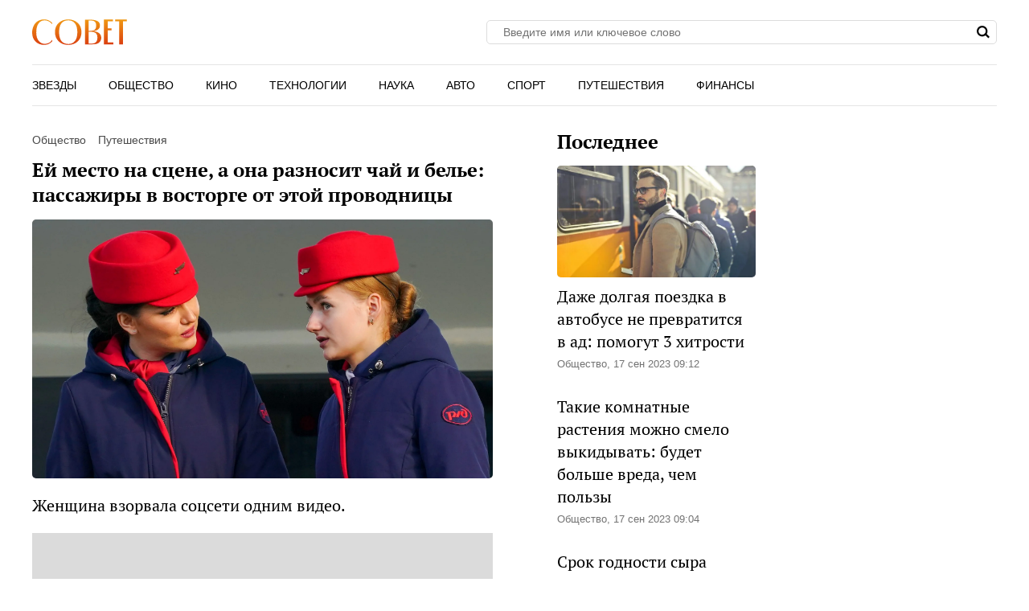

--- FILE ---
content_type: text/html; charset=UTF-8
request_url: https://sovet.news/news/ey-mesto-na-scene-a-ona-raznosit-chay-i-bele-puteshestvenniki-v-vostorge-ot-etoy-provodnicy_id23979_c7_c17_a143_dp230720
body_size: 695250
content:
<!DOCTYPE html>
<html class="site" lang="ru">
<head>
    <title>Ей место на сцене, а она разносит чай и белье: пассажиры в восторге от этой проводницы</title>
    <meta http-equiv="Content-Type" content="text/html; charset=utf-8"/>
            <meta name="description" content="Женщина взорвала соцсети одним видео."/>
        <meta name="pmail-verification" content="960bb1ae7de1674c90199762b19c0ff2">

                                        <meta property="og:type" content="article"/>
                                                <meta property="og:title" content="Ей место на сцене, а она разносит чай и белье: пассажиры в восторге от этой проводницы"/>
                                                <meta property="og:image" content="https://sovet.news/upload//upload/news/870704522653.jpg"/>
                                                <meta property="og:url" content="https://sovet.news/news/ey-mesto-na-scene-a-ona-raznosit-chay-i-bele-puteshestvenniki-v-vostorge-ot-etoy-provodnicy_id23979_c7_c17_a143_dp230720"/>
                                                <meta property="og:description" content="Женщина взорвала соцсети одним видео."/>
                        

            <link rel="canonical" href="https://sovet.news/news/ey-mesto-na-scene-a-ona-raznosit-chay-i-bele-puteshestvenniki-v-vostorge-ot-etoy-provodnicy_id23979_c7_c17_a143_dp230720"/>
    
                        <meta property="twitter:image" content="https://sovet.news/upload//upload/news/870704522653.jpg"/>
                    <meta property="twitter:card" content="summary_large_image"/>
                    <meta property="twitter:title" content="Ей место на сцене, а она разносит чай и белье: пассажиры в восторге от этой проводницы"/>
                    <meta property="twitter:description" content="Женщина взорвала соцсети&amp;nbsp;одним видео.
"/>
            

            <meta name="robots" content="max-image-preview:large">
    
    <meta name="viewport" content="width=device-width, initial-scale=1">
    <meta property="fb:pages" content="103711258060454"/>
    <meta name="format-detection" content="telephone=no"/>
    <link rel="icon" type="image/x-icon" href="/favicons/favicon.ico?4"/>
    <link rel="shortcut icon" type="image/x-icon" href="/favicons/favicon.ico?4"/>

    
    <!-- advertronic -->
    <link rel="preconnect" href="https://cdn.advertronic.io">
    <link rel="preload" href="https://cdn.advertronic.io/b/c76e1212-7f65-4c9a-8521-ef9e12b4c9cb.json" as="fetch" type="application/json" crossorigin>
    <script src="https://cdn.advertronic.io/j/s.js" type="module"  async></script>
    <script>
        (window.advertronic = window.advertronic || {cmd:[]}).cmd.push({
            init:{userId: 'c76e1212-7f65-4c9a-8521-ef9e12b4c9cb'}
        });
    </script>
    <!--/ advertronic -->

    

                
    <!-- 24smi start -->
    <!--/ 24smi end -->
    
            <style>
                    @font-face{font-display:swap;font-family:"PT Serif";font-style:italic;font-weight:700;src:url("[data-uri]") format("woff2"),url("[data-uri]") format("woff")}@font-face{font-display:swap;font-family:"PT Serif";font-style:italic;font-weight:400;src:url("[data-uri]") format("woff2"),url("[data-uri]") format("woff")}@font-face{font-display:swap;font-family:"PT Serif";font-style:normal;font-weight:700;src:url("[data-uri]") format("woff2"),url("[data-uri]") format("woff")}@font-face{font-display:swap;font-family:"PT Serif";font-style:normal;font-weight:400;src:url("[data-uri]") format("woff2"),url("[data-uri]") format("woff")}:root{--color-bg:#f1f1f1;--color-bgPrimary:linear-gradient(89.94deg,#000 44.39%,#f09813);--color:#000;--color-primary:#f09813;--color-less:#4a4a4a;--color-secondary:#666;--color-light:#bbb;--color-success:#19904c;--color-link:#33519f;--color-border:#ddd;--color-border-secondary:#e4e4e4;--color-shadow:rgba(0,0,0,.06);--color-shadow-secondary:rgba(65,146,193,.06);--color-filterReverse:invert(100%) sepia(2%) saturate(7494%) hue-rotate(219deg) brightness(119%) contrast(119%);--color-filterSuccess:invert(54%) sepia(99%) saturate(230%) hue-rotate(341deg) brightness(85%) contrast(97%);--color-filterSecondary:invert(39%) sepia(0%) saturate(2%) hue-rotate(21deg) brightness(101%) contrast(101%);--color-vk:#4680c2;--color-fb:#3b5b9b;--color-telegram:#1c87d2;--color-ok:#ef7800;--color-tw:#55acee}.avatar,.embed,.picture{--colorPicture-bg:#c4c4c4;--colorPicture:rgba(0,0,0,.4);--colorPicture-border:rgba(0,0,0,.53);--colorPicture-filter:var(--color-filterReverse)}[class*=button-],[type=submit]{--colorBtn-bg:#000;--colorBtn:#fff;--colorBtnSuccess-bg:#c48154;--colorBtnSuccess:#fff;--colorBtnSuccess-filter:var(--color-filterReverse);--colorBtnSecondary-bg:#666;--colorBtnSecondary:#fff;--colorBtnDisabled-bg:#96a1a8;--colorBtnBorder-bg:transparent;--colorBtnBorder:#000;--colorBtnBorder-filter:var(--color-filterSuccess)}:root{--colorBlackout-bg:linear-gradient(180deg,transparent,#000 96.88%);--colorBlackout:#fff;--colorBlackout-secondary:hsla(0,0%,100%,.5);--colorBlackout-filter:var(--color-filterReverse)}.social{--colorSocial-bg:#d4d3d3;--colorSocial-icon:#000;--colorSocialColored-icon:#fff}:root{--gammaPrimary--color-bg:var(--color-primary);--gammaPrimary--color:#000;--gammaPrimary--color-reverse:#fff;--gammaMain--color-bg:#fff;--gammaMain--color:#000;--gammaMain--color-secondary:#737373;--gammaMain--color-light:#d9d9d9;--gammaMain--colorSocial-bg:#eaeaea;--gammaSuccess--color-bg:#19904c;--gammaSuccess--color:#fff;--gammaFooter--color-bg:#121212;--gammaFooter--color:#fff;--gammaFooter--color-secondary:#9b9b9b;--desktop:760px;--small-columns:1280px;--large-columns:1325px;--radius:5px;--radius-sm:3px;--radius-m:8px;--radius-lg:10px;--height:30px;--height-sm:22px;--height-lg:50px;--column:100%;--column-left:100%;--column-aside:300px;--column-gap:20px}@media (min-width:759px){:root{--column:970px;--column-gap:35px}}@media (min-width:1280px){:root:not(.site-column){--column:1260px;--column-left:940px;--column-gap:20px}}@media (min-width:1325px){:root:not(.site-column){--column:1305px;--column-left:970px;--column-gap:35px}}:root{--row-gap:30px;--inner:20px}@media (min-width:759px){:root{--inner:30px}}:root{--outer:-20px}@media (min-width:759px){:root{--outer:-30px}}:root{--icon-preloader:url("data:image/svg+xml;charset=utf8,%3C?xml version='1.0' encoding='UTF-8' standalone='no'?%3E%3Csvg xmlns:svg='http://www.w3.org/2000/svg' xmlns='http://www.w3.org/2000/svg' xmlns:xlink='http://www.w3.org/1999/xlink' version='1.0' width='15px' height='15px' viewBox='0 0 128 128' xml:space='preserve'%3E%3Cg%3E%3Cpath d='M122.5 69.25H96.47a33.1 33.1 0 0 0 0-10.5h26.05a5.25 5.25 0 0 1 0 10.5z' fill='%23000000' fill-opacity='1'/%3E%3Cpath d='M112.04 97.83L89.47 84.8a33.1 33.1 0 0 0 5.25-9.1l22.57 13.03a5.25 5.25 0 0 1-5.28 9.1z' fill='%23b2b2b2' fill-opacity='0.3'/%3E%3Cpath d='M88.68 117.35L75.65 94.78a33.1 33.1 0 0 0 9.1-5.25l13.02 22.57a5.25 5.25 0 1 1-9.1 5.25z' fill='%23b2b2b2' fill-opacity='0.3'/%3E%3Cpath d='M58.7 122.57V96.5a33.1 33.1 0 0 0 10.5 0v26.07a5.25 5.25 0 0 1-10.5 0z' fill='%23b2b2b2' fill-opacity='0.3'/%3E%3Cpath d='M30.1 112.1l13.04-22.57a33.1 33.1 0 0 0 9.1 5.25L39.2 117.35a5.25 5.25 0 1 1-9.1-5.25z' fill='%23b2b2b2' fill-opacity='0.3'/%3E%3Cpath d='M10.6 88.74L33.16 75.7a33.1 33.1 0 0 0 5.25 9.1L15.88 97.83a5.25 5.25 0 1 1-5.25-9.1z' fill='%23b2b2b2' fill-opacity='0.3'/%3E%3Cpath d='M5.37 58.75h26.06a33.1 33.1 0 0 0 0 10.5H5.37a5.25 5.25 0 0 1 0-10.5z' fill='%23999999' fill-opacity='0.4'/%3E%3Cpath d='M15.85 30.17L38.4 43.2a33.1 33.1 0 0 0-5.24 9.1L10.6 39.25a5.25 5.25 0 1 1 5.25-9.1z' fill='%237f7f7f' fill-opacity='0.5'/%3E%3Cpath d='M39.2 10.65l13.03 22.57a33.1 33.1 0 0 0-9.1 5.25l-13-22.57a5.25 5.25 0 1 1 9.1-5.25z' fill='%23666666' fill-opacity='0.6'/%3E%3Cpath d='M69.2 5.43V31.5a33.1 33.1 0 0 0-10.5 0V5.42a5.25 5.25 0 1 1 10.5 0z' fill='%234c4c4c' fill-opacity='0.7'/%3E%3Cpath d='M97.77 15.9L84.75 38.47a33.1 33.1 0 0 0-9.1-5.25l13.03-22.57a5.25 5.25 0 1 1 9.1 5.25z' fill='%23333333' fill-opacity='0.8'/%3E%3Cpath d='M117.3 39.26L94.7 52.3a33.1 33.1 0 0 0-5.25-9.1l22.57-13.03a5.25 5.25 0 0 1 5.25 9.1z' fill='%23191919' fill-opacity='0.9'/%3E%3CanimateTransform attributeName='transform' type='rotate' values='0 64 64;30 64 64;60 64 64;90 64 64;120 64 64;150 64 64;180 64 64;210 64 64;240 64 64;270 64 64;300 64 64;330 64 64' calcMode='discrete' dur='1080ms' repeatCount='indefinite'%3E%3C/animateTransform%3E%3C/g%3E%3C/svg%3E");--icon-camera:url("data:image/svg+xml;charset=utf-8,%3Csvg xmlns='http://www.w3.org/2000/svg' viewBox='0 0 19.5 15'%3E%3Cpath d='M9.75 5.01a3.274 3.274 0 0 0-3.272 3.282 3.277 3.277 0 0 0 3.272 3.281 3.277 3.277 0 0 0 3.272-3.28A3.277 3.277 0 0 0 9.75 5.01zm8.175-2.62h-3.164L12.867.479s-.01-.01-.014-.01l-.01-.009A1.533 1.533 0 0 0 11.753 0H7.814c-.46 0-.867.197-1.153.51v.006L4.809 2.39H1.575C.703 2.39 0 3.075 0 3.947v9.473C0 14.292.703 15 1.575 15h16.35a1.58 1.58 0 0 0 1.575-1.58V3.947a1.56 1.56 0 0 0-1.575-1.556ZM9.75 12.634a4.341 4.341 0 0 1 0-8.681 4.341 4.341 0 0 1 0 8.681zm7.88-7.735a.66.66 0 0 1-.657-.66.66.66 0 0 1 .657-.661.66.66 0 0 1 .656.66.66.66 0 0 1-.656.661z'/%3E%3C/svg%3E");--icon-arrow:url("data:image/svg+xml;charset=utf-8,%3Csvg width='5' height='12' fill='none' xmlns='http://www.w3.org/2000/svg'%3E%3Cpath d='m1 11 3-5-3-5' fill-rule='evenodd' stroke='%23000' fill='transparent' stroke-linecap='round' stroke-linejoin='round'/%3E%3C/svg%3E");--icon-loupe:url("data:image/svg+xml;charset=utf-8,%3Csvg width='16' height='16' xmlns='http://www.w3.org/2000/svg'%3E%3Cpath fill-rule='evenodd' clip-rule='evenodd' d='M6.71 11.183A4.478 4.478 0 0 1 2.237 6.71 4.478 4.478 0 0 1 6.71 2.237a4.478 4.478 0 0 1 4.473 4.473 4.478 4.478 0 0 1-4.473 4.473ZM16 13.971l-3.644-3.644A6.671 6.671 0 0 0 13.42 6.71a6.71 6.71 0 1 0-6.71 6.71c1.564 0 2.999-.54 4.14-1.437l3.568 3.57L16 13.97Z'/%3E%3C/svg%3E");--icon-hands:url("data:image/svg+xml;charset=utf-8,%3Csvg xmlns='http://www.w3.org/2000/svg'%3E%3Cpath d='m17.945 2.174 1.172-1.172a.586.586 0 1 0-.828-.829l-1.172 1.172a.586.586 0 0 0 .829.829zm1.969 1.421h-1.172a.586.586 0 1 0 0 1.172h1.172a.586.586 0 0 0 0-1.172zM.502 7.275c.092 1.57.084 2.87.077 4.017-.018 3.043-.046 5.025 2.093 7.164a5.28 5.28 0 0 0 7.458 0l5.8-5.8a1.757 1.757 0 0 0-.485-2.83l.961-.96a1.76 1.76 0 0 0-.545-2.856 1.757 1.757 0 0 0-.798-2.473 1.757 1.757 0 0 0-2.35-2.475A1.76 1.76 0 0 0 9.856.516c-.036.035-3.102 3.09-5.064 5.05L4.49 3.433a1.757 1.757 0 0 0-3.513.051c.047.797.072 1.599.08 2.502-.396.37-.578.898-.556 1.289Zm14.6 4.552-5.8 5.8a4.106 4.106 0 0 1-5.8 0c-1.778-1.776-1.769-3.297-1.75-6.328.006-1.158.014-2.47-.079-4.064a.587.587 0 0 1 1-.38c.198.2.122.285.177.498v.003l.47 3.325a.586.586 0 0 0 .995.333l5.832-5.83a.586.586 0 0 1 .812.843L8.472 8.513a.586.586 0 1 0 .828.829l3.315-3.315a.587.587 0 0 1 .828.829L10.13 10.17a.586.586 0 0 0 .828.829l2.486-2.486a.587.587 0 0 1 .829.829l-2.486 2.485a.586.586 0 1 0 .829.829l1.66-1.66a.587.587 0 0 1 .826.831zm-.353-7.104c.229.229.229.6 0 .828l-.132.132a1.76 1.76 0 0 0-.829-.828l.133-.133a.587.587 0 0 1 .828 0zm.829 3.314-.133.133a1.747 1.747 0 0 0-.829-.829l.133-.133a.587.587 0 0 1 .829.829zm-1.58-5.863c.229.228.23.597.002.827l-1.87 1.854a1.759 1.759 0 0 0-.824-.826l1.864-1.855a.587.587 0 0 1 .829 0zm-9.207 5.05c1.75-1.751 5.851-5.837 5.893-5.879a.587.587 0 0 1 .863.79c-5.48 5.469 2.577-2.588-7.23 7.22l-.295-2.08a.585.585 0 0 0 .77-.052ZM2.15 3.444a.587.587 0 0 1 1-.38c.198.2.122.285.177.497l.384 2.717a1.754 1.754 0 0 0-1.486-.765c-.012-.73-.036-1.4-.075-2.069Z'/%3E%3C/svg%3E");--icon-close:url("data:image/svg+xml;charset=utf-8,%3Csvg width='15' height='15' xmlns='http://www.w3.org/2000/svg'%3E%3Cpath fill-rule='evenodd' clip-rule='evenodd' d='m9.283 7.5 5.348-5.348A1.26 1.26 0 1 0 12.848.369L7.5 5.717 2.152.37A1.26 1.26 0 1 0 .369 2.152L5.717 7.5.37 12.848a1.26 1.26 0 0 0 1.783 1.783L7.5 9.283l5.348 5.348a1.26 1.26 0 1 0 1.783-1.783L9.283 7.5Z'/%3E%3C/svg%3E")}p{margin-bottom:1em;margin-top:1em}a{color:inherit;text-decoration:none}a:active{transform:translateY(2px)}h1{display:block;font-size:24px;font-weight:700;line-height:1.2}@media (min-width:759px){h1{font-size:28px}}h2{display:block;font-size:22px;font-weight:700;line-height:1.2}@media (min-width:759px){h2{font-size:24px}}button{background-color:transparent;border:none;color:inherit;cursor:pointer;margin:0;padding:0}button:active{transform:translateY(2px)}button:focus{outline:0}figure{display:block;margin:0 0 18px;padding:0}figcaption{color:var(--color-secondary);display:block;font-family:Arial,sans-serif;font-size:13px;margin-top:7px}[type=email],[type=password],[type=search],[type=text],select,textarea{-moz-appearance:none;appearance:none;-webkit-appearance:none;background-color:var(--color-bg);border:1px solid var(--color-border);border-radius:var(--radius-lg);box-sizing:border-box;color:var(--color);display:block;font:normal 16px/1.32 Helvetica,Arial,sans-serif;height:var(--height);margin:0 0 10px;outline:0;padding:10px 20px;resize:none;width:100%}textarea{min-height:70px}::-moz-placeholder{color:var(--color-secondary);font-family:Arial,sans-serif;font-size:14px}::placeholder{color:var(--color-secondary);font-family:Arial,sans-serif;font-size:14px}[type=submit]{--color-bg:var(--colorBtn-bg);--color-border:var(--colorBtn-bg);--color:var(--colorBtn);align-items:center;background:var(--color-bg);border:none;border-radius:var(--radius-sm);color:var(--color);cursor:pointer;font-size:13px;font-weight:700;height:var(--height);outline:0;padding:0 10px}[type=checkbox],[type=radio],[type=submit]{box-sizing:border-box;display:inline-flex;justify-content:center;position:relative}[type=checkbox],[type=radio]{align-items:baseline;-webkit-appearance:none;background-color:var(--color-bg);border:1px solid var(--color-border);height:20px;margin:0;padding:0;text-align:center;width:20px}[type=checkbox]{border-radius:0}[type=radio]{border-radius:50%}[type=checkbox]:checked:after,[type=radio]:checked:after{background-color:var(--color-primary);content:"";display:block;height:10px;left:4px;position:absolute;top:4px;width:10px}[type=radio]:checked:after{border-radius:50%}form{margin-bottom:var(--row-gap)}form:invalid [type=submit]{--color-bg:var(--colorBtnDisabled-bg);--color-border:var(--colorBtnDisabled-bg)}label{display:flex}label:not([class]){margin-bottom:15px}label:not([class]) input{margin-right:5px}label:not([class])>input{flex-shrink:0;margin-bottom:0}@media (min-width:759px){[type=email],[type=search],[type=text],select,textarea{font-size:13px}}body{margin:0;padding:0}.body-lock{overflow:hidden!important;touch-action:none}.body-fixedLock{position:fixed;width:100%}html{-webkit-text-size-adjust:none;font:normal 20px/1.4 "PT Serif",Helvetica,Arial,sans-serif}[class*=gamma-]{background:var(--color-bg);color:var(--color)}.gamma-primary{--color-bg:var(--gammaPrimary--color-bg);--color:var(--gammaPrimary--color)}.gamma-main{--color-bg:var(--gammaMain--color-bg);--color:var(--gammaMain--color);--color-secondary:var(--gammaMain--color-secondary);--color-light:var(--gammaMain--color-light);--colorSocial-bg:var(--gammaMain--colorSocial-bg)}.gamma-footer{--color-bg:var(--gammaFooter--color-bg);--color:var(--gammaFooter--color);--color-secondary:var(--gammaFooter--color-secondary)}.column{box-sizing:border-box;display:block;width:var(--column)}@media (min-width:759px){.column{margin-left:auto;margin-right:auto}}.grid{box-sizing:border-box;display:block}.grid:last-child{margin-bottom:calc(var(--row-gap)*-1)}[class*=grid_cell-]{box-sizing:border-box;margin-bottom:var(--row-gap)}@media (min-width:759px){.grid{-moz-column-gap:var(--column-gap);column-gap:var(--column-gap);display:grid;grid-template-columns:repeat(3,minmax(0,1fr));justify-content:space-between}.grid_cell-2{grid-column-end:span 2}.grid_cell-3{grid-column-end:span 3}.grid_cell-4{grid-column-end:span 4}}@media (max-width:1279px){.grid_aside{display:none}}.block{border-radius:var(--radius);padding:20px;position:relative}.block:not(:last-child){margin-bottom:var(--row-gap)}@media(min-width:759px){.block{padding:30px}}.block-empty{padding:0 20px}@media(min-width:759px){.block-empty{padding:0 30px}}.block.gamma-main{padding-bottom:0;padding-top:0}@media (max-width:758px){.swipe{-webkit-overflow-scrolling:touch;display:flex;overflow-x:scroll;overflow-y:hidden;position:relative;scrollbar-width:none}.swipe::-webkit-scrollbar{display:none}.swipe>*{position:relative}.swipe>:last-child:after{content:"";display:block;height:1px;position:absolute;right:-20px;width:20px}.inner-default,.inner-mobile{padding-left:var(--inner);padding-right:var(--inner)}}@media (min-width:759px){.inner-default,.inner-desktop{padding-left:var(--inner);padding-right:var(--inner)}}.outer{margin-left:var(--outer);margin-right:var(--outer)}@media (max-width:758px){.inout-mobile{margin-left:var(--outer);margin-right:var(--outer);padding-left:var(--inner);padding-right:var(--inner)}}.row-gap>*{margin-bottom:var(--row-gap)}.row-gap>:last-child{margin-bottom:0}@media (min-width:759px){.anchor{margin-top:-30px}}.editor{display:block;overflow-wrap:break-word}.editor a:not([class]){color:var(--color);text-decoration:underline;text-decoration-color:var(--color-primary);text-decoration-thickness:3px;text-underline-position:from-font}.editor hr{border:none;border-bottom:1px solid var(--color-border)}.editor blockquote{margin:1.167em 0;padding-left:28px;position:relative}.editor blockquote:before{color:#c3c3c3;content:" \201C";font-size:55px;left:-10px;line-height:1;position:absolute;top:-6px}.editor blockquote p{margin-left:0;margin-right:0}.editor>:first-child{margin-top:0}.editor>:last-child{margin-bottom:0}.more{max-height:100px;overflow:hidden;position:relative}.more_btn{display:none}.more.el-active .more_btn{background-color:var(--color-bg);bottom:0;color:var(--color-note);cursor:pointer;display:block;font-size:inherit;line-height:inherit;position:absolute;right:0}.more.el-active .more_btn:before{background:linear-gradient(90deg,hsla(0,0%,100%,0),var(--color-bg) 50%);content:"";display:block;height:100%;position:absolute;right:100%;top:0;width:24px}.more.el-more{height:auto;max-height:none}.more.el-more .more_btn{display:none}.more-gradient.el-active:not(.el-more):after{background:linear-gradient(0deg,var(--color-bg),var(--color-bg) 15px,hsla(0,0%,100%,0) 100%);bottom:0;content:"";display:block;height:var(--height-lg);left:0;position:absolute;width:100%}.more-gradient.el-active .more_btn{line-height:1;z-index:1}.ads{critical:this;display:block;margin-bottom:20px;overflow:hidden;padding:0;position:relative;text-align:center}.ads>:not(script):not(style){display:block;margin:auto!important}@media (min-width:759px){.ads{critical:this;left:50%;margin-bottom:30px;margin-left:-485px;top:0;width:970px}}.ads-fix{critical:this;align-items:center;background-color:#dbdbdb;display:flex;justify-content:center;min-height:300px;position:relative}.ads-fix:empty:before{critical:this;content:"Реклама";font-family:Arial,sans-serif;font-size:13px;left:50%;line-height:1em;margin:-.5em 0 0 -3em;opacity:.5;position:absolute;top:50%;width:6em}.ads-fix>:not(script):not(style){critical:this;height:auto;min-height:auto}@media (min-width:759px){.ads-fix{critical:this;min-height:300px}}.ads-googleFix .ads_plug:before{content:"Реклама";font-family:Arial,sans-serif;font-size:13px;left:50%;line-height:1em;margin:-.5em 0 0 -3em;opacity:.5;position:absolute;top:50%;width:6em}.ads-googleFix .ads_inner:not([style*="display: none"])+.ads_plug{display:none}@media (max-width:758px){.ads-aside{display:none}}@media (min-width:759px){.ads-aside{critical:this;background-color:var(--gamma-main--color-bg);left:0;margin-bottom:30px;margin-left:0;top:0;width:300px}.ads-aside.ads-fix{critical:this;min-height:600px}.ads-728{left:50%;margin-bottom:30px;margin-left:-364px;top:0;width:728px}.ads-auto{left:0;margin-left:0;width:auto}}.link{color:var(--color-link);text-decoration:underline}.href{display:block;height:100%;left:0;top:0;width:100%}.anchor,.href{position:absolute}.anchor{margin-top:-20px;visibility:hidden}@media (min-width:759px){.anchor{margin-top:-20px}}[class*=title-]{display:block;font-weight:700;line-height:1.2}.title-1{font-size:24px;line-height:1.33;margin:0 0 10px}@media (min-width:759px){.title-1{margin-bottom:15px}}.title-2{font-size:22px;margin:0 0 16px}@media (min-width:759px){.title-2{font-size:24px}}[class*=button-]{--color-bg:var(--colorBtn-bg);--color-border:var(--colorBtn-bg);--color:var(--colorBtn);align-items:center;background:var(--color-bg);border:none;border-radius:var(--radius-sm);box-sizing:border-box;color:var(--color);cursor:pointer;display:inline-flex;font-family:Arial,sans-serif;font-size:13px;font-weight:700;height:var(--height);justify-content:center;outline:0;padding:0 10px;position:relative}.button-link{--color-bg:transparent;color:var(--color-link);font-weight:400;padding:0;text-decoration:underline;text-decoration-color:var(--color-link)}.button-success{--color-bg:var(--colorBtnSuccess-bg);--color:var(--colorBtnSuccess);--color-border:var(--colorBtnSuccess-bg);--color-filter:var(--color-filterReverse)}.button-secondary{--color-bg:#666;--color:var(--colorBtnSecondary)}.button-primary{--color-bg:var(--gammaPrimary--color-bg);--color:var(--gammaPrimary--color-reverse)}[class*=button-border]{--color:var(--colorBtnBorder);--color-bg:var(--colorBtnBorder-bg);border:1px solid var(--color-border)}.button-border-success{--color:var(--color);--color-border:var(--colorBtnSuccess-bg);--color-filter:var(--color-filter)}.button-border-link{--color:var(--color);--color-border:var(--color-border-secondary)}.button-lg{border-radius:var(--radius-lg);font-size:16px;font-weight:400;height:var(--height-lg);padding-left:30px;padding-right:30px}.tags{display:flex;flex-wrap:wrap;margin-bottom:0;margin-left:-10px}.tags_item{border-radius:var(--radius);display:flex;flex-shrink:0;font-weight:400;height:var(--height-sm);margin-bottom:10px;margin-left:10px}.picture{--color-bg:var(--colorPicture-bg);--color:var(--colorPicture);--color-filter:var(--colorPicture-filter);--aspect-ratio:56.25%;background-color:var(--color-bg);color:var(--color);display:block;overflow:hidden;position:relative}.picture:before{content:"";display:block;padding-top:var(--aspect-ratio)}.picture_image{display:block;height:100%;left:0;-o-object-fit:cover;object-fit:cover;-o-object-position:50% 50%;object-position:50% 50%;position:absolute;top:0;width:100%}.picture-any .picture_image{--aspect-ratio:0;height:auto;position:relative}.picture-any:before{display:none}.picture-round{border-radius:50%}.picture-round:before{content:"";display:block;padding-top:100%}.picture-avatar{--color-border:var(--colorPicture-border);border:1px solid var(--color-border);border-radius:50%}.picture-avatar:before{content:"";display:block;padding-top:100%}.picture-alt:after{background:var(--icon-camera) 50% 50% /25% auto no-repeat;content:"";display:block;filter:var(--colorPicture-filter);height:100%;left:0;position:absolute;top:0;width:100%}.user{align-items:center;display:flex;position:relative}.user_avatar{flex-shrink:0;margin-right:15px;width:55px}.user_content>:last-child{margin-bottom:0}.user_name{display:block;font-size:16px;margin-bottom:4px}.user_info{color:var(--color-secondary);display:block;font-family:Arial,sans-serif;font-size:13px}.figure{display:block;margin-bottom:18px}.figure_picture{margin-bottom:7px}.figure_caption{color:var(--color-secondary);display:block;font-family:Arial,sans-serif;font-size:13px}.avatar{--color-bg:var(--colorPicture-bg);background-color:var(--color-bg);border-radius:50%;display:inline-block;font-size:50px;height:1em;overflow:hidden;position:relative;width:1em}.avatar_thumb{display:block;height:100%;left:0;-o-object-fit:cover;object-fit:cover;-o-object-position:50% 50%;object-position:50% 50%;position:absolute;top:0;width:100%}.avatar-alt{--color-filter:var(--colorPicture-filter)}.avatar-alt:after{background:var(--icon-camera) 50% 50% /30% auto no-repeat;content:"";display:block;filter:var(--color-filter);height:100%;left:0;position:absolute;top:0;width:100%}.symbol,[class*=symbol-]{fill:var(--color);stroke:var(--color);stroke-width:0;display:inline-block;font-size:12px;height:1em;width:1em}.symbol-burger{font-size:20px;width:1.29em}.symbol-logo{font-size:40px;width:2.95em}.symbol-hands{font-size:20px;width:1.05em}.symbol-vk{font-size:17px;width:1.79em}.symbol-fb{font-size:17px;width:.463em}.symbol-telegram{font-size:17px;width:1.19em}.symbol-tw{font-size:17px;width:1.23em}.symbol-ok{font-size:17px;width:.6em}.logo{align-items:baseline;display:inline-flex}.logo_icon{display:flex;flex-shrink:0}.logo_text{display:none}@media (min-width:759px){.logo_text{display:block;line-height:1;margin-left:5px}}.popup-nav .logo{padding:10px 0;position:absolute;top:0}.breadcrumbs{display:flex;flex-wrap:wrap;font-family:Arial,sans-serif;font-size:13px;margin-bottom:5px;margin-left:-2px}.breadcrumbs_item{display:block;margin-left:2px}.breadcrumbs_item:not(:first-child):before{content:"/";margin-right:3px}.breadcrumbs_item:last-child{color:var(--color-secondary)}@media(min-width:759px){.breadcrumbs{margin-bottom:10px}}.social{--color-bg:var(--colorSocial-bg);--color:var(--colorSocial-icon);display:flex;font-size:var(--height);margin-left:-10px}[class*=social_item-]{align-items:center;background-color:var(--color-bg);border-radius:50%;display:flex;height:1em;margin-left:10px;width:1em}.social_icon{font-size:1em;height:.6em;margin:auto;-o-object-fit:contain;object-fit:contain;-o-object-position:0 50%;object-position:0 50%;width:.6em}.social-colored{--color:var(--colorSocialColored-icon)}.social-colored .social_item-vk{--color-bg:var(--color-vk)}.social-colored .social_item-fb{--color-bg:var(--color-fb)}.social-colored .social_item-telegram{--color-bg:var(--color-telegram)}.social-colored .social_item-ok{--color-bg:var(--color-ok)}.social-colored .social_item-tw{--color-bg:var(--color-tw)}.social-bordered{--color-bg:#000;--color:#fff;border:1px solid var(--color-border);border-radius:var(--radius-sm);font-size:20px;padding:5px}.social-bordered [class*=social_item-]{margin:3px 10px;position:relative}.social-bordered [class*=social_item-]:before{background-color:var(--color-border);content:"";height:calc(100% + 6px);left:-10px;position:absolute;top:-3px;width:1px}.social-bordered [class*=social_item-]:first-child:before{content:none}.bricks{display:flex;padding-top:10px}.bricks_item{align-items:center;border:1px solid var(--color-border-secondary);border-radius:var(--radius);color:var(--color);cursor:pointer;display:flex;flex-shrink:0;font-family:Arial,sans-serif;font-size:13px;font-weight:700;height:30px;margin:0 0 10px 10px;padding:0 10px;-webkit-user-select:none;-moz-user-select:none;user-select:none}.bricks_icon{fill:var(--color-primary);font-size:15px;margin-right:7px}.bricks_item.el-active{--color-bg:#000;--color:#fff;background-color:var(--color-bg);border-color:transparent;color:var(--color)}.bricks_item.el-active .bricks_icon{fill:var(--color-reverse)}.bricks_item:first-child{margin-left:0}@media (hover:hover){.bricks_item:not(.el-active):hover{background-color:var(--color-bg-hover);border-color:none}}@media (max-width:758px){.bricks:not(.swipe){flex-wrap:wrap;margin-left:-10px}.bricks:not(.swipe) .bricks_item:first-child{margin-left:10px}}@media (min-width:759px){.bricks{flex-wrap:wrap;margin-left:-10px}.bricks_item:first-child{margin-left:10px}}.label{align-items:center;display:flex}.label_input{margin-right:7px}.label_text{display:block;font-family:Arial,sans-serif;font-size:13px}.emojiList{display:flex;flex-wrap:wrap;-webkit-user-select:none;-moz-user-select:none;user-select:none}.emojiList_brick{align-items:center;background-color:#f1f1f1;border-radius:var(--radius);box-sizing:border-box;cursor:pointer;display:flex;justify-content:center;margin-bottom:5px;min-height:31px;min-width:53px;padding:5px}.emojiList_brick:not(:last-child),.emojiList_item:not(:last-child){margin-right:5px}.emojiList_brick.js-active,.emojiList_item.js-active .tooltip_btn{background-color:var(--color-primary)}.emojiList_item{margin-bottom:5px}.emojiList_item .tooltip_btn{align-items:center;background-color:#f1f1f1;border-radius:var(--radius);box-sizing:border-box;cursor:pointer;display:flex;justify-content:center;min-height:31px;min-width:53px;padding:5px}.emojiList_item .tooltip_btnText:not(:empty),.emojiList_val:not(:empty){margin-left:5px;word-break:break-all}.tooltip{position:relative}.tooltip_btn{font:normal 20px/1.4 "PT Serif",Helvetica,Arial,sans-serif}.tooltip_cloud{background-color:var(--color-bg);border-radius:var(--radius);display:none;filter:drop-shadow(0 0 20px rgba(177,177,177,.45));left:0;position:absolute;top:0;width:190px;z-index:90}.tooltip_content{align-items:center;display:flex;flex-direction:row;padding:10px;position:relative;z-index:2}.tooltip_arrow{background-color:var(--color-bg);height:16px;position:absolute;transform:rotate(45deg);width:16px;z-index:1}.tooltip_text{font-size:13px}.tooltip_social .social_item{border-radius:var(--radius);flex-shrink:0;height:30px;width:30px}.tooltip_social .social_icon{--color:#fff}.tooltip_social .symbol-ok{height:.8em;width:.4em}.tooltip_close{align-items:center;background-color:var(--color-bg);border-radius:50%;cursor:pointer;display:flex;height:19px;justify-content:space-around;position:absolute;right:-9px;top:-9px;width:19px;z-index:3}.tooltip_close .symbol{height:.55em;width:.55em}.banner{display:block;margin-bottom:var(--row-gap);overflow:hidden;padding-bottom:0;padding-top:0;position:relative;text-align:center}.banner:last-child{margin-bottom:0}.banner>:not(script):not(style){display:block;margin:auto!important}@media (min-width:759px){.banner-970{left:50%;margin-left:-485px;top:0;width:970px}}.banner-fix{align-items:center;background-color:#dbdbdb;display:flex;justify-content:center;min-height:300px;position:relative}.banner-fix>:not(script):not(style){height:auto;min-height:auto}.banner-fix:empty:before{color:var(--gamma-secondary--color-note);content:"Реклама";font-family:Arial,sans-serif;font-size:13px;left:50%;line-height:1em;margin:-.5em 0 0 -3em;position:absolute;top:50%;width:6em}@media (min-width:759px){.banner-fix{min-height:300px}}@media (max-width:758px){.banner-fixStrip{height:100px;margin-left:auto;margin-right:auto;width:320px}}@media (min-width:759px){.banner-fixStrip{height:90px}}@media (max-width:758px){.banner-aside{display:none}}@media (min-width:759px){.banner-aside{background-color:var(--gammaMain);left:0;margin-left:0;top:0;width:var(--column-aside)}.banner-aside.banner-fix{min-height:600px}.banner-728{left:50%;margin-left:-364px;top:0;width:728px}}.page{display:flex;flex-direction:column;flex-grow:1}.page_header{margin-bottom:20px}.page_title{word-break:break-word}.page_main{flex-grow:1}.page_tags{padding-top:0}.page_mainNews{position:sticky;top:var(--row-gap)}@media (min-width:759px){.page_asideNav{position:sticky;top:var(--row-gap)}}.header_column{align-items:stretch;display:flex;flex-wrap:wrap;justify-content:space-between}.header_logo{padding:20px 0}.header_nav{align-items:center;display:flex;font:inherit;font-size:20px;margin-right:-20px;padding:0 15px;text-transform:uppercase}.header_navIcon{font-size:19px}@media (max-width:758px){.header_mmColumn{display:none}}@media (min-width:759px){.header_column{align-items:center}.header_search{flex-grow:1;max-width:635px}}.mm{background:var(--gammaMain--color-bg);color:var(--gammaMain--color);font-family:Arial,sans-serif;font-size:14px}.mm_item{align-items:center;display:flex;height:50px;padding:0 20px;text-transform:uppercase}.mm_item:last-child{padding-right:0}.mm_item-underline{text-decoration:underline;text-decoration-color:var(--color-primary);text-decoration-thickness:3px;text-underline-position:from-font}@media(min-width:759px){.mm{border-bottom:1px solid var(--color-border-secondary);border-top:1px solid var(--color-border-secondary)}.mm_items{display:flex;flex-wrap:wrap;margin-left:-20px}}.footer{border-bottom-left-radius:0;border-bottom-right-radius:0}.footer.grid{margin-bottom:0}.footer_top{margin-bottom:var(--row-gap)}.footer_logo .symbol-logo{fill:#0030d9;stroke:#0030d9}.footer_social [class*=social_item-]{border-radius:var(--radius-sm)}.footer_categories{margin-bottom:var(--row-gap)}.footer_category{margin-bottom:0;margin-right:20px}.footer_categoryList{display:flex;flex-wrap:wrap}.footer_description{color:var(--color-secondary);font-size:13px;margin-bottom:var(--row-gap)}.footer_navigation{display:flex;flex-wrap:wrap;margin-bottom:var(--row-gap)}.footer_navigationLink{font-size:13px;margin-right:var(--inner)}.footer_disclaimer{color:var(--color-secondary);font-size:13px}@media(max-width:758px){.footer_categories{display:flex;flex-wrap:wrap}.footer_categoryTitle{font-size:13px;line-height:1.5;margin:0}.footer_navigationLink{line-height:1.5}}@media(min-width:759px){.footer{padding-left:0;padding-right:0}.footer_top{margin-bottom:calc(var(--row-gap)*2)}.footer_cell-left{padding-left:var(--inner)}.footer_cell-right{display:flex;justify-content:flex-end;padding-right:var(--inner)}[class*=footer_cell-]{margin-bottom:0}.footer_categories,.footer_description,.footer_disclaimer,.footer_navigation{padding-left:var(--inner);padding-right:var(--inner)}.footer_category{margin-bottom:var(--row-gap)}.footer_categoryLink{color:var(--color-secondary);font-size:13px;margin-right:10px}}.site{display:flex;flex-direction:column;min-height:100%}.site_body{-webkit-tap-highlight-color:transparent;-webkit-text-size-adjust:none;background-color:#fff;color:var(--color);overflow-x:hidden;overflow-y:scroll}.site_body,.site_frame{display:flex;flex-direction:column;flex-grow:1}.site_frame{width:100%}.site_top{margin-bottom:var(--row-gap)}.site_columns{display:contents}.site_left{align-self:stretch;box-sizing:border-box;width:var(--column-left)}.site_left,.site_main{display:flex;flex-direction:column;flex-grow:1}.site_main{margin-bottom:var(--row-gap)}.site_footer{flex-shrink:0}@media (min-width:759px){.site_body{overflow-x:auto}.site_frame{min-width:970px}.site_columns{align-items:flex-start;display:flex;flex-grow:1}}@media (max-width:1279px){.site_aside{display:none}}@media (min-width:1280px){.site_columns{-moz-column-gap:var(--column-gap);column-gap:var(--column-gap);justify-content:space-between}.site_aside{box-sizing:border-box;flex-shrink:0;margin-bottom:var(--row-gap);position:sticky;top:var(--row-gap);width:var(--column-aside)}}.embed{--embedPaddingTop:0;--color-bg:var(--colorPicture-bg);--color:var(--colorPicture);display:flex;justify-content:center;margin-bottom:30px;margin-top:30px;max-width:100%;position:relative;width:100%}.embed:empty{align-items:center;background-color:var(--color-bg)}.embed:before{color:var(--color);font-size:13px;line-height:1em}.embed:after{content:"";display:block;padding-top:var(--embedPaddingTop)}.embed-kinoafishaPlayer,.embed-youtube{--embedPaddingTop:56.25%;align-items:center;background-color:var(--color-bg);border-radius:var(--radius-sm);overflow:hidden}.embed-kinoafishaPlayer>iframe[src],.embed-youtube>iframe[src]{border:none;height:100%;left:0;position:absolute;top:0;width:100%}.embed-youtube:before{content:"Youtube"}.embed-kinoafishaPlayer:before{content:"Player"}.embed-instagram{display:block}.embed-instagram:before{content:"";float:left;height:0;margin-left:-1px;padding-top:var(--embedPaddingTop);width:1px}.embed-instagram:after{clear:both;content:"";display:table;padding-top:0}.embed-youtube:empty:before{content:"Youtube"}.embed-kinoafishaEmbed{min-height:295px}.embed-kinoafishaEmbed:after{display:none}.embed-kinoafishaEmbed:empty:before{content:"Блок с фильмом"}.embed-facebookPlayer .fb-video{height:auto;width:100%}.embed-facebook,.embed-twitter{min-height:170px}.embed-twitter .twitter-tweet{margin:0!important}.embed-playbuzz,.embed-tiktok{min-height:600px}.embed-tiktok:empty{margin-left:auto;margin-right:auto;max-width:323px}.embed-tiktok blockquote{border:0;margin:0;padding:0}.embed-facebook,.embed-playbuzz{display:block}.embed-twitter:empty:before{content:"Twitter"}.embed-tiktok:empty:before{content:"Tiktok"}.embed-playbuzz:empty:before{content:"Playbuzz"}.embed-facebook:empty:before,.embed-facebookPlayer:empty:before{content:"Facebook"}.embed-playbuzzIframe{flex-direction:column}.embed-playbuzzIframe .embed_content{width:100%}.embed-playbuzzIframe:not(.js-toggle) .embed_content{height:420px;overflow:hidden;position:relative}.embed-playbuzzIframe:not(.js-toggle) .embed_content:after{background:linear-gradient(to bottom,hsla(0,0%,100%,0),var(--color-bg) 30px);bottom:0;content:"";display:block;height:65px;left:0;position:absolute;width:100%}.embed-playbuzzIframe .embed_moreBtn{bottom:0;left:50%;margin-left:-95px;position:absolute;width:190px}.embed-playbuzzIframe.js-toggle .embed_moreBtn{display:none}@media (min-width:759px){.embed-playbuzzIframe:not(.js-toggle) .embed_content{height:700px}}.embed-viqeo{--embedPaddingTop:56.25%;display:block}.embed-viqeo:before{content:"";float:left;height:0;margin-left:-1px;padding-top:var(--embedPaddingTop);width:1px}.embed-viqeo:after{clear:both;content:"";display:table;padding-top:0}.popup{background-color:rgba(0,0,0,.5);display:block;height:100%;left:0;opacity:0;overflow-x:auto;overflow-y:scroll;position:fixed;text-align:center;top:0;visibility:hidden;width:100%;z-index:9999}.popup_btns{display:none}.popup_frame{display:table;width:100%}.popup_cell,.popup_frame{height:100%;left:0;position:relative;top:0}.popup_cell{display:table-cell;perspective:1500px;vertical-align:middle}.popup_bg{background-color:transparent;height:100%;left:0;position:absolute;top:0;width:100%}.popup_container{box-sizing:border-box;display:block;left:0;margin:42px 20px;padding:20px 15px;position:relative;text-align:left;top:0;white-space:normal;word-break:break-word;z-index:2}.popup_title{display:block;font-size:1.4em;padding-top:0}.popup_close{display:block;overflow:hidden;padding:15px;position:absolute;right:-15px;top:-44px;z-index:5}.popup_closeBtn{fill:var(--color-bg)}.popup_progress{height:48px!important;width:100%!important}.popup_progress .popup_layer{background:#131313;height:100%;position:absolute;width:1%;z-index:0}.popup_progress .popup_info{align-items:center;background-color:#424242;display:flex;height:3rem;justify-content:center;width:100vw}.popup_progress .popup_info_countdown{color:#fff;margin-left:1rem}.popup_progress .popup_info_text{color:#fff}.popup_progress .popup_info_close{height:100%;opacity:1;position:absolute;right:.5rem;top:12.5%;width:32px;z-index:99999}.popup_progress .popup_info_close:after,.popup_progress .popup_info_close:before{background-color:#fcfcfc;content:" ";height:13px;position:absolute;right:1rem;top:23%;width:2px}.popup_progress .popup_info_close:before{transform:rotate(45deg)}.popup_progress .popup_info_close:after{transform:rotate(-45deg)}.popup.active{opacity:1;visibility:inherit}@media (min-width:759px){.popup{display:block;opacity:1;overflow-x:auto;overflow-y:scroll;position:fixed;text-align:center;visibility:hidden;z-index:9999}.popup,.popup_frame{height:100%;left:0;top:0;width:100%}.popup_frame{display:table;position:relative}.popup_cell{display:table-cell;left:0;perspective:1500px;position:relative;top:0;vertical-align:middle}.popup_bg{background-color:transparent;height:100%;left:0;position:absolute;top:0;width:100%}.popup_container{border-radius:var(--wide-radius);box-sizing:border-box;display:block;display:inline-block;left:0;margin:70px 175px;max-width:390px;padding:15px 65px;position:relative;text-align:left;top:0;transform:scale(0);vertical-align:middle;white-space:normal;z-index:2}.popup_container:after{background:#1f1f1f url(../img/symbols/preloader3.gif) 50% 60px scroll no-repeat;content:"";display:block;height:100%;left:0;opacity:0;position:absolute;top:0;visibility:hidden;width:100%;z-index:100}.popup_title{display:block;font-size:1.4em;padding-top:0}.popup_content{padding:1em 0 1.4em}.popup.active{opacity:1;visibility:inherit}.popup_close{right:-40px;top:-38px}.popup_closeBtn{font-size:18px}.popup.active .popup_container{transform:scale(1) rotateX(0deg) translateZ(0)}.popup.active .popup_close{right:-50px;top:-43px;transform:scale(1) rotate(0deg)}.popup-middle .popup_container{max-width:42.66em;min-height:475px;width:42.66em}}.popup-middle .popup_container{margin:0;min-height:100%;padding:0}.popup-middle .popup_content{padding:15px}.popup-middle .popup_close{right:0;top:0}@media (max-width:758px){.popup-middle .popup_closeBtn{fill:var(--color)}}@media (min-width:759px){.popup-middle .popup_container{margin:70px 175px;min-height:475px;padding:15px 65px}}@media (max-width:758px){.popup-fullscreen .popup_container{height:100%;margin:0;padding:0}.popup-fullscreen .popup_close{display:none}}.popup-nav .popup_container{padding:0}.popup-nav.active .popup_close{display:block;right:0;top:4px}.popup-nav .popup_closeBtn{--color-bg:var(--color)}.popup-nav .popup_title{align-items:center;border-bottom:1px solid var(--color-border);display:flex!important;font-size:20px;height:65px;justify-content:space-between}.popup-nav .popup_content,.popup-nav .popup_title{padding-left:var(--inner);padding-right:var(--inner)}.popup-nav .popup_content{height:calc(100% - 56px)}.popup-nav .symbol-logo{font-size:45px}.popup-nav_footer,.popup-nav_news{display:none}.popup-nav .popup-nav_news{border-top:1px solid var(--color-border);display:grid;padding-top:var(--inner)}.popup-nav .popup-nav_newsTitle{font-size:14px;font-weight:700}.popup-nav .popup-nav_footer{display:flex;flex-wrap:wrap;padding-bottom:56px}.popup-nav_footerLink{font-size:14px;margin-right:15px;opacity:.5}.popup-nav .header_mmColumn{display:block;padding-left:0;padding-right:0}.popup-nav .mm{background-color:hsla(0,0%,100%,0);box-shadow:none}.popup-nav .mm_items{display:flex;flex-direction:column;overflow:hidden;padding-bottom:20px;width:100%}.popup-nav .mm_item{background-color:var(--color-bg);border-radius:var(--radius);font-size:24px;font-weight:700;height:auto;padding:8.5px 0}.popup-nav .mm_item:first-child{padding-top:0}@media (min-width:759px){.popup-nav .popup_content{padding-top:0}}.dropSearch{display:flex;position:relative}.dropSearch_button{background-image:var(--icon-loupe);background-position:50%;background-repeat:no-repeat;box-sizing:content-box;filter:var(--color-filter);font-size:0;height:var(--height);padding:0 10px;width:15px}.dropSearch_search{display:none;flex-grow:1}.dropSearch_search .mSearch_button{display:none}.dropSearch.el-active .dropSearch_search{display:block;position:static}@media (max-width:758px){.dropSearch.el-active{background-color:var(--color-bg);position:absolute;width:calc(100% - var(--inner)*2)}}.mSearch,.mSearch_form{position:relative}.mSearch_form,.mSearch_input{margin-bottom:0}.mSearch_input{border-radius:var(--radius);padding-right:35px}.mSearch_button{background-image:var(--icon-loupe);background-position:50%;background-repeat:no-repeat;box-sizing:content-box;filter:var(--color-filter);font-size:0;height:var(--height);padding:0 10px;position:absolute;right:0;top:0;width:15px}.mSearch_result{margin-top:5px;position:absolute;width:100%;z-index:10}.mSearch_form.el-active .mSearch_button{background-image:var(--icon-close)}@media (max-width:758px){.header .mSearch{display:none}}@media (min-width:759px){.header .mSearch{flex-grow:1;max-width:635px}}.popup-nav .mSearch{--color-bg:var(--gammaMain--color-bg);background-color:var(--color-bg);padding-bottom:30px;padding-top:30px}.popup-nav .mSearch_input{--color:var(--color-dark);--color-border:var(--color-light)}.popup-nav .mSearch_input:focus{--color-border:var(--color-primary)}.popup-nav .mSearch_button{--color-filter:var(--color-filterPrimary)}@media (min-width:759px){.popup-nav .mSearch{margin-left:calc(var(--inner)*-1);margin-right:calc(var(--inner)*-1);padding-left:var(--inner);padding-right:var(--inner)}}.mSearchResult{box-shadow:0 10px 10px var(--color-shadow-secondary);box-sizing:border-box;font-size:15px;margin-top:5px;position:absolute;width:100%;z-index:10}.mSearchResult_list{display:flex;flex-direction:column;margin-bottom:30px}.mSearchResult_item{margin-bottom:var(--row-gap)}.mSearchResult_item:last-child{margin-bottom:0}.mSearchResult_goToAll{--color:var(--color-secondary);color:var(--color)}.mSearchResult-extended .mSearchResult_title{display:block;font-weight:700;margin-bottom:var(--row-gap)}@media (min-width:759px){.mSearchResult-extended.block{padding-bottom:30px;padding-top:30px}.mSearchResult-extended .mSearchResult_group{display:flex;margin-bottom:calc(var(--row-gap)*2)}.mSearchResult-extended .mSearchResult_group:last-child{margin-bottom:0}.mSearchResult-extended .mSearchResult_title{margin-right:30px;width:150px}.mSearchResult-extended .mSearchResult_list{margin-bottom:0}}.popup-nav .mSearchResult{left:0}.authBox_anchor{margin-top:-100px}.authBox_title{display:block;font-size:18px;font-weight:700;margin-bottom:17px;margin-top:0}.authBox_label{cursor:pointer;display:block;font-family:Arial,sans-serif;font-size:13px;margin-bottom:5px}.authBox_social{display:flex;flex-wrap:wrap;margin-bottom:var(--row-gap)}.authBox_agree{display:block;margin-bottom:25px}.authBox_agree_link{text-decoration:underline;text-decoration-color:var(--color-border)}.authBox_form{grid-row-gap:15px;grid-column-gap:15px;align-items:center;display:grid;grid-template-columns:repeat(5,minmax(min-content,auto));width:100%}.authBox_form .form_field{border-radius:var(--radius);grid-column:span 5;margin-bottom:0}.authBox_form .form_submit{justify-content:center;text-align:center}.authBox_form:valid .form_submit{cursor:pointer}.authBox_form_remember{grid-column:span 2}.authBox_form_reg{font-size:13px;grid-column:span 4;text-align:right}.authBox_form_regBtn{display:inline;grid-column:span 4;margin-bottom:0;text-align:right}.authBox_form_recover{grid-column:span 3;justify-content:flex-end}@media (min-width:759px){.authBox_title{margin-right:100px}.authBox_social{flex-wrap:nowrap;margin-left:-10px}.authBox_social [class*=social_item]{margin-bottom:0;margin-left:10px}.authBox_form{grid-row-gap:var(--row-gap);grid-column-gap:20px}.authBox_form .form_field:first-child{grid-column:1/4;grid-row-start:1}.authBox_form .form_field:nth-child(2){grid-column:1/4;grid-row-start:2}.authBox_form_remember{grid-column:-1/4;grid-row-start:1}.authBox_form_recover{grid-column:-1/4;grid-row-start:2;justify-content:flex-start}.authBox_form_reg{text-align:left}}.columnForm_title{display:block;font-size:18px;font-weight:700;line-height:1.2;margin-bottom:15px;margin-top:0}.columnForm_table{display:block}.columnForm_row{display:block;margin-bottom:20px}.columnForm_cell{display:block}.columnForm_cell-captcha{padding-bottom:.5em}.columnForm_field{border-radius:var(--radius);margin-bottom:0}.columnForm_field:valid{border-color:var(--color-success)}.columnForm_label{display:block;margin:0 0 2px}.columnForm_alt,.columnForm_label{font-family:Arial,sans-serif;font-size:13px}.columnForm_alt{margin-top:2em}.columnForm_captcha{margin-top:5px}.columnForm_agree{display:block;font-family:Arial,sans-serif;font-size:13px}.columnForm_agree_link{display:block;text-decoration:underline}.columnForm_submit{border-radius:var(--radius)}.columnForm:valid .columnForm_submit{background-color:var(--color-primary);color:var(--gammaMain--color);cursor:pointer}@media (max-width:758px){.columnForm_captcha{justify-content:flex-start;margin:0;transform:scale(.96);transform-origin:top left}}@media (min-width:759px){.columnForm_title{font-size:36px;margin-bottom:25px}.columnForm_table{border-collapse:collapse;display:table}.columnForm_row{display:table-row}.columnForm_cell{display:table-cell;padding-bottom:15px;padding-right:20px;vertical-align:top}.columnForm_field{width:304px}.columnForm_label{display:inline-block;margin:.7em 2em .7em 0;white-space:nowrap}}.popup .columnForm_title{margin-right:20px}@media (min-width:759px){.columnForm-wide .columnForm_field,.columnForm-wide .columnForm_table{width:100%}}.pagination{display:flex;justify-content:space-between}.pagination_column.bricks{display:flex;flex-wrap:nowrap;padding-top:0}.pagination_page.el-active{cursor:auto}.pagination_stub{--color-border-secondary:hsla(0,0%,100%,0);cursor:auto}.pagination_archive{margin-left:10px}.as-none{display:none!important}@media (max-width:758px){.as-desktop{display:none!important}}@media (min-width:759px){.as-mobile{display:none!important}}
        
    .article_header{display:flex;justify-content:space-between;margin-bottom:10px}.article_exclusiveBtn{font-size:13px;height:20px;margin-left:10px;padding-left:5px;padding-right:5px}.article_headerCategories{display:flex;flex-wrap:wrap;font-family:Arial,sans-serif;font-size:14px;line-height:1.29;margin-left:-15px}.article_headerCategory{align-items:center;color:var(--color-less);display:flex;flex-shrink:0;height:20px;margin-left:15px}.article .figure_picture{border-radius:var(--radius)}.article_content{margin-bottom:30px}.article_photoSource{color:var(--color-secondary);display:block;font-size:14px;margin-bottom:10px}.article_author{font-family:Arial,sans-serif;font-size:12px;margin-bottom:10px}.article_author .user_photoSource{color:var(--color-secondary);display:block;font-size:12px;margin-bottom:2px}.article_author .user_name{font-size:12px;margin-bottom:2px}.article_author .user_info{font-size:12px}.article_socialBlock{display:flex}.article_socialText{margin-right:10px}.article_socialList{margin-left:-10px}.article_socialList [class*=social_item-]{margin-left:10px}.article_row{align-items:flex-start;display:flex;flex-wrap:wrap;justify-content:space-between}.article_actions{display:grid;grid-template-columns:1fr}.article_commentsBtn{margin-bottom:10px}.article_voteBtn{--color:var(--color-success);--color-filter:var(--color-filterSuccess)}.article_voteBtn:before{background:var(--icon-hands) 50% 50% /contain no-repeat;content:"";display:block;filter:var(--color-filter);height:20px;margin-right:10px;width:20px}.article_voteBtn.el-active{--color-bg:var(--colorBtnSuccess-bg);--color:var(--colorBtnSuccess);--color-filter:var(--colorBtnSuccess-filter);border:none}.article_moreBox{margin:30px 0}.article_moreBox+.article_moreBox{margin-top:-30px}.article_moreBox+.article_moreBox:before{display:none}.article_moreBox+.article_moreBox .moreBox_anchor{border-top:0}.article_emoji{margin-bottom:30px}@media (min-width:759px){.article_exclusiveBtn{font-size:16px;height:24px;padding-left:10px;padding-right:10px}.article_headerCategory{height:24px}.article_socialBlock{display:block;width:auto}.article_actions{grid-column-gap:20px;grid-template-columns:repeat(2,1fr)}}.newsWidget{padding-top:0;position:relative}.newsWidget_title{display:none}.newsWidget_list{display:block}.newsWidget_item{align-items:baseline;display:grid;grid-template:"title title" "thumb thumb" "thumb thumb" "more date";justify-content:space-between;position:relative}.newsWidget_item.block{border-bottom:1px solid var(--color-border-secondary);margin-bottom:0;padding:30px 0}.newsWidget_itemTitle{-webkit-line-clamp:4;-webkit-box-orient:vertical;display:-webkit-box;font-size:24px;grid-area:title;line-height:1.33;margin-bottom:10px;overflow:hidden;text-overflow:ellipsis}.newsWidget_itemThumb{border-radius:var(--radius);grid-area:thumb;margin-bottom:0}.newsWidget_itemMore{color:var(--color-link);display:block;font-size:16px;font-weight:700;grid-area:more;text-decoration:underline}.newsWidget_itemDate{color:var(--color-secondary);font-size:13px;grid-area:date;line-height:1.38;text-align:right}.newsWidget_href{display:block;height:100%;left:0;position:absolute;top:0;width:100%}@media (max-width:758px){.newsWidget{position:relative}}@media (min-width:759px){.newsWidget_title{display:none;font-size:16px;font-weight:700;line-height:1;margin-bottom:18px}.newsWidget_item{align-items:flex-start;box-sizing:border-box;-moz-column-gap:25px;column-gap:25px;grid-template:"thumb date date" auto "thumb title title" auto "thumb . ." 1fr "thumb more ." auto/230px auto 1fr;height:190px}.newsWidget_itemTitle{margin-bottom:10px}.newsWidget_itemThumb{margin-bottom:0}.newsWidget_itemDate{margin-bottom:10px;text-align:left}.newsWidget_list{margin:0 auto;max-width:700px}}.expertOpinion{background-position:100% 0;background-repeat:no-repeat;border:1px solid var(--color-border);border-radius:var(--radius-lg);padding:20px}.expertOpinion_author{margin-bottom:20px}@media (min-width:759px){.expertOpinion{padding:30px}}.shortNewsList{display:block;margin-bottom:var(--row-gap)}.shortNewsList:last-child{margin-bottom:0}.shortNewsList_item{display:block;margin-bottom:var(--row-gap)}.shortNewsList_item-bold .shortNewsList_title{font-weight:700}.shortNewsList_item:last-child{margin-bottom:0}.shortNewsList_thumb{border-radius:var(--radius);margin-bottom:10px}.shortNewsList_desc,.shortNewsList_title{display:block;margin-bottom:5px}.shortNewsList_desc{font-size:13px}.shortNewsList_info{color:var(--color-secondary);display:block;font-family:Arial,sans-serif;font-size:13px}.shortNewsList-line{display:flex}.shortNewsList-line .shortNewsList_item{border-radius:var(--radius);box-shadow:0 0 10px hsla(0,0%,69%,.35);box-sizing:border-box;display:flex;flex-shrink:0;height:115px;margin-bottom:40px;margin-right:15px;margin-top:16px;overflow:hidden;padding:10px;width:-moz-fit-content;width:fit-content}.shortNewsList-line .shortNewsList_thumb{border-radius:0;flex-shrink:0;margin:-10px 10px -10px -10px;width:90px}.shortNewsList-line .shortNewsList_thumb:before{padding:0}.shortNewsList-line .shortNewsList_info{display:none}.shortNewsList-line .shortNewsList_title{-webkit-line-clamp:4;-webkit-box-orient:vertical;display:-webkit-box;font-size:17px;height:-moz-fit-content;height:fit-content;margin-bottom:0;overflow:hidden;text-overflow:ellipsis;width:215px}.asideNews{display:block}.moreBox{border-radius:var(--radius-m);box-sizing:border-box;display:flex;flex-direction:column;position:relative;width:100%}.moreBox_anchor{border-bottom:1px solid var(--color-border-secondary);border-top:1px solid var(--color-border-secondary);color:var(--color);display:block;font-weight:400;padding:20px 0;text-decoration:underline;text-decoration-color:var(--color-primary);text-decoration-thickness:3px;text-underline-position:from-font}.moreBox:before{color:var(--color);content:"Ещё:";font-size:18px;font-weight:700;margin-bottom:10px;width:-moz-fit-content;width:fit-content}.asideNav{display:block}
    </style>
    <!-- APP -->
    <script>
        window.APP = {};
        APP.cmds = [];
        APP.defComponent = function (name, script, mode = 'open') {
            customElements.define(name, class extends HTMLElement {
                constructor() {
                    super();
                    this.attachShadow({mode: mode}).append(script.previousElementSibling.content.cloneNode(true));
                }
            });
        };
        APP.vars = {
            isDev: false,
            isUserAuth: 'false',
        };
        APP.vendors = {};

        (function (root, doc) {
            const width = screen.width < 759 ? 'device-width' : 990;
            const metaTag = document.createElement('META');

            //
            metaTag.name = 'viewport';
            metaTag.content = 'width=' + width + ', initial-scale=1';
            doc.getElementsByTagName('head')[0].appendChild(metaTag);
        })(window, document);
    </script>
    <!-- APP -->
    <!-- base scripts -->
            <script src="/assets/js/base.js?20250702142956c03a26b659b755fd4a6fa5231d557766" async></script>
            <!--/ base scripts -->
</head>


<body class="site_body" id="site" data-modules="sendAnalytics" data-param = '{"initialEvent": "ready", "uid": "true_page_view"}'>
 <!-- base svg icons -->
<svg style="position:absolute;width:0;height:0" xmlns="http://www.w3.org/2000/svg" baseProfile="full" overflow="hidden"><defs><symbol id="logo" viewBox="0 0 164 44"><path d="M140.271 39.748h-9.796V18.742h6.628v-3.297h-6.628V3.326h9.187V0h-15.536v43.074h16.145v-3.326z" fill="url(#paint0_linear_1272_471)"/><path d="M150.286 43.074h6.812V3.326h6.397V0h-19.911v3.326h6.702v39.748z" fill="url(#paint1_linear_1272_471)"/><path d="M34.439 34.956l.434 2.722C31.171 41.894 26.445 44 20.694 44c-6.08 0-11.055-1.94-14.923-5.82C1.924 34.298 0 29.165 0 22.781c0-4.193.89-8.136 2.668-11.829 1.78-3.714 4.261-6.467 7.446-8.262C13.3.897 16.796 0 20.602 0c3.144 0 5.988.657 8.532 1.972 2.565 1.293 4.479 2.733 5.74 4.318l-.866 1.75s-.743-1.466-2.826-3.095c-2.854-2.233-6.081-3.349-9.68-3.349-4.406 0-7.912 1.805-10.518 5.414-2.585 3.61-3.878 8.773-3.878 15.49 0 6.364 1.417 11.246 4.25 14.647 2.834 3.38 6.36 5.07 10.58 5.07 2.255 0 4.561-.554 6.92-1.66 2.357-1.105 4.219-2.972 5.584-5.601z" fill="url(#paint2_linear_1272_471)"/><path d="M39.46 21.718c0-6.55 2.171-11.808 6.515-15.772C50.319 1.982 55.738 0 62.233 0c6.556 0 12.027 1.961 16.412 5.883 4.406 3.923 6.609 9.274 6.609 16.054 0 6.572-2.11 11.892-6.33 15.96C74.727 41.967 69.194 44 62.327 44c-6.681 0-12.163-2.034-16.444-6.102-4.282-4.069-6.422-9.462-6.422-16.18zm7.105.22c0 6.822 1.344 11.944 4.033 15.365 2.71 3.422 6.764 5.132 12.162 5.132 4.737 0 8.48-1.71 11.232-5.132 2.75-3.421 4.126-8.522 4.126-15.303 0-6.593-1.355-11.642-4.064-15.147-2.71-3.525-6.64-5.288-11.79-5.288-5.068 0-8.957 1.72-11.666 5.163-2.69 3.422-4.033 8.491-4.033 15.21z" fill="url(#paint3_linear_1272_471)"/><path d="M105.378 20.373c4.778.354 8.325 1.554 10.642 3.599 2.316 2.044 3.475 4.6 3.475 7.667 0 2.67-.786 4.976-2.358 6.916-1.572 1.92-3.589 3.181-6.05 3.786-2.441.585-5.771.733-9.887.733h-9.958V.464h8.8c11.5 0 17.219 3.218 17.219 9.894 0 2.754-.993 4.966-2.979 6.635-1.965 1.669-4.933 2.796-8.904 3.38zm-7.602-.595c.518.021.952.031 1.304.031 4.467 0 7.518-.709 9.152-2.128 1.634-1.418 2.451-3.713 2.451-6.884 0-2.212-.32-3.923-.961-5.133-.642-1.21-1.603-2.138-2.886-2.785-1.282-.668-3.475-1.001-6.577-1.001-.807 0-1.635.031-2.483.094v17.806zm0 1.534v20.435h5.12c3.309 0 5.791-.856 7.446-2.566 1.655-1.711 2.482-4.277 2.482-7.699 0-3.505-.941-6.081-2.823-7.73-1.862-1.668-5.151-2.503-9.867-2.503-.744 0-1.53.02-2.358.063z" fill="url(#paint4_linear_1272_471)"/><defs><linearGradient id="paint0_linear_1272_471" x1="143.81" y1="0" x2="143.81" y2="43.074" gradientUnits="userSpaceOnUse"><stop stop-color="#F09813"/><stop offset="1" stop-color="#DB4010"/></linearGradient><linearGradient id="paint1_linear_1272_471" x1="143.81" y1="0" x2="143.81" y2="43.074" gradientUnits="userSpaceOnUse"><stop stop-color="#F09813"/><stop offset="1" stop-color="#DB4010"/></linearGradient><linearGradient id="paint2_linear_1272_471" x1="59.747" y1="0" x2="59.747" y2="44" gradientUnits="userSpaceOnUse"><stop stop-color="#F09813"/><stop offset="1" stop-color="#DB4010"/></linearGradient><linearGradient id="paint3_linear_1272_471" x1="59.747" y1="0" x2="59.747" y2="44" gradientUnits="userSpaceOnUse"><stop stop-color="#F09813"/><stop offset="1" stop-color="#DB4010"/></linearGradient><linearGradient id="paint4_linear_1272_471" x1="59.747" y1="0" x2="59.747" y2="44" gradientUnits="userSpaceOnUse"><stop stop-color="#F09813"/><stop offset="1" stop-color="#DB4010"/></linearGradient></defs></symbol><symbol id="vk" viewBox="0 0 34 19"><path d="M31.558 1.287C31.781.545 31.558 0 30.5 0H27c-.89 0-1.3.47-1.523.99 0 0-1.78 4.338-4.301 7.156-.816.816-1.187 1.076-1.631 1.076-.223 0-.557-.26-.557-1.002V1.287C18.988.397 18.742 0 18 0h-5.5c-.556 0-.89.413-.89.804 0 .844 1.26 1.039 1.39 3.412V9.37c0 1.13-.204 1.335-.649 1.335-1.187 0-4.073-4.358-5.784-9.344C6.23.39 5.895 0 5 0H1.5C.5 0 .3.47.3.99c0 .927 1.187 5.525 5.525 11.606C8.717 16.749 12.792 19 16.5 19c2.225 0 2.5-.5 2.5-1.361V14.5c0-1 .21-1.2.915-1.2.52 0 1.41.26 3.486 2.262C25.774 17.935 26.165 19 27.5 19H31c1 0 1.5-.5 1.21-1.487-.315-.983-1.448-2.41-2.951-4.101-.816-.964-2.04-2.003-2.41-2.522-.52-.667-.371-.964 0-1.557 0 0 4.264-6.007 4.708-8.046z" fill-rule="evenodd"/></symbol><symbol id="fb" viewBox="0 0 16.204 35"><path d="M0 0v14.111h3.703l.927 4.63H0v1.852c0 1.851.929 2.777 2.778 2.777H4.63V28H.926c-3.403 0-5.555-2.667-5.555-6.481v-2.778h-3.704v-4.63h3.704V0H0z" transform="matrix(1.25 0 0 -1.25 10.416 35)"/></symbol><symbol id="instagram" viewBox="0 0 12 12"><path d="M6 .006C3.543.006 1.21-.212.317 2.074-.05 3.018.003 4.244.003 6c0 1.54-.05 2.988.314 3.925.89 2.287 3.242 2.068 5.682 2.068 2.353 0 4.78.245 5.682-2.068.369-.954.315-2.162.315-3.925 0-2.342.129-3.853-1.008-4.988C9.838-.138 8.282.006 5.998.006H6zm-.537 1.08c5.126-.008 5.779-.577 5.419 7.333-.128 2.798-2.26 2.491-4.881 2.491-4.779 0-4.916-.136-4.916-4.913 0-4.832.379-4.908 4.378-4.912v.001zm3.739.995a.72.72 0 100 1.439.72.72 0 000-1.439zM6 2.921a3.078 3.078 0 100 6.155 3.078 3.078 0 100-6.154zm0 1.08c2.643 0 2.647 3.996 0 3.996-2.642 0-2.646-3.995 0-3.995z"/></symbol><symbol id="telegram" viewBox="0 0 26.23 22"><path d="M0 0l-166.715-150.419-6.492-69.236-32.809 100.586L-11.315 3.77C-1.595 9.664 7.317 6.495 0 0m44.704 63.833L-301.644-69.754c-23.639-9.484-23.498-22.669-4.309-28.548l86.381-26.961 33.051-101.332c4.018-11.091 2.037-15.489 13.683-15.489 8.988 0 12.976 4.097 17.981 8.987 3.184 3.116 22.084 21.491 43.188 42.01l89.851-66.387c16.534-9.121 28.473-4.396 32.59 15.356l58.98 277.94c6.039 24.209-9.229 35.191-25.048 28.011" transform="matrix(.07 0 0 -.07 21.46 4.428)"/></symbol><symbol id="ok" viewBox="0 0 17.463 29.033"><path d="M8.732 0a7.348 7.348 0 00-7.347 7.35 7.347 7.347 0 1014.695 0A7.348 7.348 0 008.732 0zm0 3.732a3.613 3.613 0 013.614 3.618 3.614 3.614 0 01-7.229 0 3.616 3.616 0 013.615-3.618zm-6.92 10.891c-.745-.017-1.29.45-1.55.97-.723 1.452.093 2.156 1.937 3.34 1.575 1.012 3.74 1.387 5.139 1.528L6.17 21.629l-4.33 4.33a1.683 1.683 0 000 2.38l.2.2a1.684 1.684 0 002.382 0l4.33-4.33c1.641 1.642 3.23 3.23 4.332 4.33a1.679 1.679 0 002.379 0l.2-.2a1.681 1.681 0 000-2.38l-4.331-4.33-1.17-1.172c1.399-.144 3.541-.525 5.104-1.527 1.842-1.183 2.66-1.885 1.933-3.336-.41-.834-1.558-1.529-3.086-.326-2.066 1.626-5.38 1.627-5.38 1.627s-3.316-.001-5.38-1.627c-.573-.451-1.093-.635-1.54-.645z"/></symbol><symbol id="tw" viewBox="0 0 27.49 22.341"><path d="M0 0a8.948 8.948 0 00-2.592-.709A4.518 4.518 0 01-.607 1.785 9.044 9.044 0 00-3.473.691a4.51 4.51 0 01-3.295 1.424 4.51 4.51 0 01-4.51-4.511c0-.354.04-.699.116-1.028a12.81 12.81 0 00-9.3 4.714 4.498 4.498 0 01-.61-2.269c0-1.566.796-2.946 2.006-3.756a4.505 4.505 0 00-2.043.564v-.057a4.514 4.514 0 013.619-4.424 4.519 4.519 0 00-2.037-.077 4.518 4.518 0 014.214-3.134 9.054 9.054 0 00-6.679-1.868 12.766 12.766 0 016.916-2.027c8.299 0 12.837 6.875 12.837 12.838 0 .195-.005.39-.013.585A9.142 9.142 0 010 0" transform="matrix(1.25 0 0 -1.25 27.49 2.644)"/></symbol><symbol id="hands" viewBox="0 0 21 20"><path d="M17.945 2.174l1.172-1.172a.586.586 0 10-.828-.829l-1.172 1.172a.586.586 0 00.829.829zm1.969 1.421h-1.172a.586.586 0 100 1.172h1.172a.586.586 0 000-1.172zM.502 7.275c.092 1.57.084 2.87.077 4.017-.018 3.043-.046 5.025 2.093 7.164a5.28 5.28 0 007.458 0l5.8-5.8a1.757 1.757 0 00-.485-2.83l.961-.96a1.76 1.76 0 00-.545-2.856 1.757 1.757 0 00-.798-2.473 1.757 1.757 0 00-2.35-2.475A1.76 1.76 0 009.856.516c-.036.035-3.102 3.09-5.064 5.05L4.49 3.433a1.757 1.757 0 00-3.513.051c.047.797.072 1.599.08 2.502-.396.37-.578.898-.556 1.289zm14.6 4.552l-5.8 5.8a4.106 4.106 0 01-5.8 0c-1.778-1.776-1.769-3.297-1.75-6.328.006-1.158.014-2.47-.079-4.064a.587.587 0 011-.38c.198.2.122.285.177.498v.003l.47 3.325a.586.586 0 00.995.333l5.832-5.83a.586.586 0 01.812.843L8.472 8.513a.586.586 0 10.828.829l3.315-3.315a.587.587 0 01.828.829L10.13 10.17a.586.586 0 00.828.829l2.486-2.486a.587.587 0 01.829.829l-2.486 2.485a.586.586 0 10.829.829l1.66-1.66a.587.587 0 01.826.831zm-.353-7.104c.229.229.229.6 0 .828l-.132.132a1.76 1.76 0 00-.829-.828l.133-.133a.587.587 0 01.828 0zm.829 3.314l-.133.133a1.747 1.747 0 00-.829-.829l.133-.133a.587.587 0 01.829.829zm-1.58-5.863c.229.228.23.597.002.827l-1.87 1.854a1.759 1.759 0 00-.824-.826l1.864-1.855a.587.587 0 01.829 0zm-9.207 5.05c1.75-1.751 5.851-5.837 5.893-5.879a.587.587 0 01.863.79c-5.48 5.469 2.577-2.588-7.23 7.22l-.295-2.08a.585.585 0 00.77-.052zM2.15 3.444a.587.587 0 011-.38c.198.2.122.285.177.497l.384 2.717a1.754 1.754 0 00-1.486-.765c-.012-.73-.036-1.4-.075-2.069z"/></symbol><symbol id="close" viewBox="0 0 14 14"><path fill-rule="evenodd" clip-rule="evenodd" d="M14 1.4L12.6 0 7 5.6 1.4 0 0 1.4 5.6 7 0 12.6 1.4 14 7 8.4l5.6 5.6 1.4-1.4L8.4 7 14 1.4z"/></symbol><symbol id="burger" viewBox="0 0 18 14"><path d="M0 0h18v2H0zm0 6h18v2H0zm0 6h18v2H0z"/></symbol></defs></svg>
<!--/ base svg icons -->
<div class="site_frame">
    <div class="site_top">
        <header class="header gamma-main">
            <div class="header_column column inner-default">
                <a class="header_logo logo" href="/">
                    <svg class="logo_icon symbol-logo" role="img">
                        <use xlink:href="#logo"></use>
                    </svg>
                </a>
                <template data-showpopup-logo>
                    <!-- popup logo -->
                    <a class="logo" href="/">
                        <svg class="logo_icon symbol-logo" role="img">
                            <use xlink:href="#logo"></use>
                        </svg>
                    </a>
                    <!--/ popup logo -->
                </template>
                <button class="header_nav as-mobile" data-modules="showPopup"
                        data-param='{"selectors": ["[data-showpopup-logo]", "[data-showpopup-mSearch]", "[data-showpopup-content]"], "addClass": "popup-fullscreen popup-nav"}'>
                    <svg class="header_navIcon symbol symbol-burger" role="img">
                        <use xlink:href="#burger"></use>
                    </svg>
                </button>
                <!-- mSearch -->
                <div class=" mSearch inout-mobile" data-modules='{"name":"mSearch", "path":"/search/fasthtml"}'
                     data-showpopup-mSearch>
                    <form class="mSearch_form" method="get" action="/search" data-mSearch-form>
                        <input autocomplete="off" type="text" name="query" class="mSearch_input"
                               placeholder="Введите имя или ключевое слово" data-mSearch-field>
                        <button class="mSearch_button" type="reset" data-mSearch-button>Найти</button>
                    </form>
                </div>
                <!--/ mSearch -->
                <!-- <button class="button-border" data-modules='{"name":"pageBtn", "hash":"auth"}'>Войти</button> -->
            </div>
        </header>

        <!-- burger content -->
        <div data-showpopup-content>
            <div class="header_mmColumn column inner-default">
                <div class="mm" >
                                            <!--noindex-->                    <nav class="mm_items swipe column">
                        
                                                    <a class="mm_item"
                               href="/category/celebritys"  rel=”nofollow”>Звезды</a>
                                                    <a class="mm_item"
                               href="/category/lifestyle"  rel=”nofollow”>Общество</a>
                                                    <a class="mm_item"
                               href="/category/movies"  rel=”nofollow”>Кино</a>
                                                    <a class="mm_item"
                               href="/category/technologies"  rel=”nofollow”>Технологии</a>
                                                    <a class="mm_item"
                               href="/category/science"  rel=”nofollow”>Наука</a>
                                                    <a class="mm_item"
                               href="/category/auto"  rel=”nofollow”>Авто</a>
                                                    <a class="mm_item"
                               href="/category/sport"  rel=”nofollow”>Спорт</a>
                                                    <a class="mm_item"
                               href="/category/travel"  rel=”nofollow”>Путешествия</a>
                                                    <a class="mm_item"
                               href="/category/finance"  rel=”nofollow”>Финансы</a>
                                                                    </nav>
                                            <!--/noindex-->
                                    </div>
            </div>
            <!-- burger news -->
            <div class="popup-nav_news inout-mobile">
                <div class="popup-nav_newsTitle">Последние новости</div>
                <div class=" shortNewsList shortNewsList-line swipe inout-mobile">
                                                                <a class="shortNewsList_item " href="/news/dazhe-dolgaya-poezdka-v-avtobuse-ne-prevratitsya-v-ad-pomogut-3-hitrosti">
                            <div class="shortNewsList_title ">
                                Даже долгая поездка в автобусе не превратится в ад: помогут 3 хитрости
                            </div>
                        </a>
                                                                <a class="shortNewsList_item " href="/news/takie-komnatnye-rasteniya-mozhno-smelo-vykidyvat-budet-bolshe-vreda-chem-polzy">
                                                            <picture class="shortNewsList_thumb picture" data-modules='picture'>
                                    <template>
                                        <source srcset="https://sovet.news/k2/news/canvas/90x115/upload//upload/news/250288776020.webp" type="image/webp">
                                    </template>
                                    <img src="https://sovet.news/k2/news/canvas/90x115/upload//upload/news/250288776020.jpg" alt=""/>
                                </picture>
                                                        <div class="shortNewsList_title ">
                                Такие комнатные растения можно смело выкидывать: будет больше вреда, чем пользы
                            </div>
                        </a>
                                            <a class="shortNewsList_item " href="/news/srok-godnosti-syra-zametno-uvelichitsya-pomogut-2-prostyh-tryuka">
                                                            <picture class="shortNewsList_thumb picture" data-modules='picture'>
                                    <template>
                                        <source srcset="https://sovet.news/k2/news/canvas/90x115/upload//upload/news/525990664147.webp" type="image/webp">
                                    </template>
                                    <img src="https://sovet.news/k2/news/canvas/90x115/upload//upload/news/525990664147.jpg" alt=""/>
                                </picture>
                                                        <div class="shortNewsList_title ">
                                Срок годности сыра заметно увеличится: помогут 2 простых трюка
                            </div>
                        </a>
                                            <a class="shortNewsList_item " href="/news/takoy-priem-bystro-izbavit-ot-skripuchih-dverey-smazyvat-petli-ne-pridetsya">
                                                            <picture class="shortNewsList_thumb picture" data-modules='picture'>
                                    <template>
                                        <source srcset="https://sovet.news/k2/news/canvas/90x115/upload//upload/news/853324359064.webp" type="image/webp">
                                    </template>
                                    <img src="https://sovet.news/k2/news/canvas/90x115/upload//upload/news/853324359064.jpg" alt=""/>
                                </picture>
                                                        <div class="shortNewsList_title ">
                                Такой прием мигом избавит от скрипучих дверей: смазывать петли не придется
                            </div>
                        </a>
                                            <a class="shortNewsList_item " href="/news/v-kitae-vsego-odin-chasovoy-poyas-vmesto-pyati-vinovata-ideologiya">
                                                            <picture class="shortNewsList_thumb picture" data-modules='picture'>
                                    <template>
                                        <source srcset="https://sovet.news/k2/news/canvas/90x115/upload//upload/news/975216396746.webp" type="image/webp">
                                    </template>
                                    <img src="https://sovet.news/k2/news/canvas/90x115/upload//upload/news/975216396746.jpg" alt=""/>
                                </picture>
                                                        <div class="shortNewsList_title ">
                                В огромном Китае всего один часовой пояс вместо пяти: причина может удивить
                            </div>
                        </a>
                                    </div>
            </div>
            <!--/ burger news -->

            <!-- burger footer -->
            <div class="popup-nav_footer">
                <a href="/about/edition" class="popup-nav_footerLink">Редакция</a>
                <a href="/about/rules" class="popup-nav_footerLink">Политика конфиденциальности</a>
                <a href="/about/contacts" class="popup-nav_footerLink">Контакты</a>
            </div>
            <!--/ burger footer -->
        </div>
        <!--/ burger content -->

    </div>
    <div class="site_columns column">
        <div class="site_left">
            <main class="site_main">
                <!-- page -->
                    <!-- page -->
    <div class="articlePage page">
        <div class="page_columns grid">
            <div class="page_main grid_cell-2">

                <!-- bidders article -->
                <!--// BIDDERS_ADFOX_ARTICLE //-->
                <!-- /bidders article -->

                <!-- articleBlock -->
                <div class="article block gamma-main" itemscope itemtype="http://schema.org/NewsArticle">

                    <meta itemprop="datePublished"
                          content="2023-07-20T11:00:30+03:00">

                    <meta itemprop="mainEntityOfPage" content="https://sovet.news/news/ey-mesto-na-scene-a-ona-raznosit-chay-i-bele-puteshestvenniki-v-vostorge-ot-etoy-provodnicy_id23979_c7_c17_a143_dp230720">
                    <span itemprop="publisher" itemscope itemtype="http://schema.org/Organization">
                        <meta itemprop="name" content="Совет.ньюс"/>
                        <meta itemprop="url" content="https://sovet.news/"/>
                            <span itemprop="logo" itemscope itemtype="http://schema.org/ImageObject">
                                <meta itemprop="url"
                                      content="https://sovet.news/img/logo.png"/>
                                <meta itemprop="width" content="384"/>
                                <meta itemprop="height" content="43"/>
                            </span>
                    </span>

                                                                        <span itemprop="author" itemscope itemtype="https://schema.org/Person">
					    	<meta itemprop="name" content="Василина Добрецкая"/>
					    	<meta itemprop="url" content="https://sovet.news/author/vasilina-dobreckaya"/>
					    </span>
                                            
                    <div class="article_header">
                        <div class="article_headerCategories">
                                                                                                <a class="article_headerCategory"
                                       href="/category/lifestyle">Общество</a>
                                                                    <a class="article_headerCategory"
                                       href="/category/travel">Путешествия</a>
                                                                                    </div>
                                            </div>
                    <h1 class="article_title title-1" itemprop="headline">Ей место на сцене, а она разносит чай и белье: пассажиры в восторге от этой проводницы</h1>
                    <picture class="figure_picture picture"><source srcset="https://sovet.news/upload//upload/news/870704522653.webp" type="image/webp">  
                            <img itemprop="image" class="picture_image" src="https://sovet.news/upload//upload/news/870704522653.jpg" alt="" />
                            </picture>

                    <div class="article_content editor" itemprop="articleBody">
                        <div itemprop="description"><p>Женщина взорвала соцсети одним видео.</p> </div>
                        <div class="horizontal-banner __630 ads ads-auto ads-fix ads-googleFix"><!-- altcode banner --><div class="alternativeBanner  banner"><advertronic-slot data-name="sn_dm_inread"></advertronic-slot></div><!-- /altcode banner --></div><div class="stories"></div><p>Эта проводница растопила сердца не только путешествующих по железной дороге. Ее таланты оценили пользователи интернета.</p><p>Видео появилось в одной из популярных соцсетей и набрало больше 860 тысяч просмотров. На кадрах девушка в форме поет на фоне пассажиров вагона. Песню она исполнила на казахском языке.</p><p>Как выяснилось, певицу зовут Ақылзат Сейтжапар. Ей 40 лет. Она работает проводником в Казахстане больше 13 лет. Видео сняли пассажиры поезда по направлению Шымкент — Астана.</p><blockquote> <p>У меня в детстве было две мечты: стать певицей или носить форму. Я никогда не училась петь профессионально, но где-то с пятого класса начала активно участвовать в конкурсах, даже получала места. Когда-то в молодости даже мечтала попасть на Superstar.kz, однако тогда у родных были финансовые трудности и не было денег на дорогу, чтобы попробовать пройти кастинг. Зато сбылась моя другая детская мечта, я стала проводником и вот уже больше 13 лет ношу форму,</p> </blockquote><p>— поделилась женщина с порталом <a href="https://tengritravel.kz/my-country/ne-ojidala-takogo-poyuschaya-provodnitsa-kazahstana-pokorila-497152/?ysclid=lkb2dd3eny535405764" target="_blank">Tengritravel.kz</a>.</p>
                        <!-- banner -->
                        
                        <!-- /banner -->
                    </div>

                    <div class="article_emoji emojiList" data-modules="Emoji" data-param="{&quot;type&quot;:&quot;article&quot;, &quot;uid&quot;:&quot;23979&quot;, &quot;path&quot;:&quot;/news/ey-mesto-na-scene-a-ona-raznosit-chay-i-bele-puteshestvenniki-v-vostorge-ot-etoy-provodnicy/emoji/&quot;}">
                                            <div class="emojiList_brick " data-emoji-item="fire">
                            <span class="emojiList_icon" title="Огонь!">🔥</span>
                            <span class="emojiList_val" data-emoji-value=""></span>
                        </div>
                                            <div class="emojiList_brick " data-emoji-item="smiling_face_with_smiling-eyes">
                            <span class="emojiList_icon" title="Ха-ха">😁</span>
                            <span class="emojiList_val" data-emoji-value=""></span>
                        </div>
                                            <div class="emojiList_brick " data-emoji-item="clapping_hands">
                            <span class="emojiList_icon" title="Хлоп-хлоп">👏</span>
                            <span class="emojiList_val" data-emoji-value=""></span>
                        </div>
                                            <div class="emojiList_brick " data-emoji-item="thinking_face">
                            <span class="emojiList_icon" title="М-да">🤔</span>
                            <span class="emojiList_val" data-emoji-value=""></span>
                        </div>
                                            <div class="emojiList_brick " data-emoji-item="pile_of_poo">
                            <span class="emojiList_icon" title="Отстой">💩</span>
                            <span class="emojiList_val" data-emoji-value="">1</span>
                        </div>
                                        </div>

                    <div class="article_footer">
                        <div class="article_row">
                                                                                                <div class="article_author user ">
                                        <picture class="user_avatar avatar  " data-modules='picture'>
                                                                                        <template>
                                                <source srcset="https://sovet.news//upload//upload/872192119421.webp"
                                                        type="image/webp"/>
                                            </template>
                                            <img itemprop="image" class="avatar_thumb"
                                                 src="[data-uri]"
                                                 data-picture="https://sovet.news//upload//upload/872192119421.jpg"
                                                 alt=""/>
                                        </picture>
                                        <div class="user_content">
                                                                                            <span class="user_photoSource">Источник фото: Sergey Petrov,news.ru/globallookpress.com</span>
                                                                                        <span class="user_name">Автор: Василина Добрецкая</span>
                                            <span class="user_info">Опубликовано: 20 июля 2023 09:00</span>
                                        </div>
                                        <a class="user_href href"
                                           href="https://sovet.news/author/vasilina-dobreckaya"></a>
                                    </div>
                                                                                        <div class="article_socialBlock">

                                <div class="article_socialList social social-colored">
                                    <a target="_blank" rel="nofollow" class="social_item-vk" href="https://vk.com/share.php?url=https://sovet.news/news/ey-mesto-na-scene-a-ona-raznosit-chay-i-bele-puteshestvenniki-v-vostorge-ot-etoy-provodnicy_id23979_c7_c17_a143_dp230720" data-modules="sendAnalytics"  data-param="share_click_sharing">
                                        <svg class="social_icon symbol-vk" role="img">
                                            <use xlink:href="#vk"></use>
                                        </svg>
                                    </a>
                                    <a target="_blank"  rel="nofollow" class="social_item-ok" href="https://connect.ok.ru/offer?url=https://sovet.news/news/ey-mesto-na-scene-a-ona-raznosit-chay-i-bele-puteshestvenniki-v-vostorge-ot-etoy-provodnicy_id23979_c7_c17_a143_dp230720" data-modules="sendAnalytics"  data-param="share_click_sharing">
                                        <svg class="social_icon symbol-ok" role="img">
                                            <use xlink:href="#ok"></use>
                                        </svg>
                                    </a>
                                                                            <a class="social_item-tw" href="https://twitter.com/intent/tweet?text=Ей место на сцене, а она разносит чай и белье: пассажиры в восторге от этой проводницы&url=https://sovet.news/news/ey-mesto-na-scene-a-ona-raznosit-chay-i-bele-puteshestvenniki-v-vostorge-ot-etoy-provodnicy_id23979_c7_c17_a143_dp230720" data-modules="sendAnalytics"  data-param="share_click_sharing">
                                            <svg class="social_icon symbol-tw" role="img">
                                                <use xlink:href="#tw"></use>
                                            </svg>
                                        </a>
                                                                    </div>
                            </div>
                        </div>
                    </div>
                </div>
                <!--/ articlerBlock -->


                <!-- 24smi start -->

                <!-- altcode banner --><div class="alternativeBanner  banner"><advertronic-slot data-name="sn_dm_split"></advertronic-slot></div><!-- /altcode banner -->
                

                <!-- 24smi end -->

                
                <!-- infinity-genie -->
                <div id="infinity-genie"></div>
                <script src="https://api-genie.utyug.media/js/infinity-loader.min.js" async></script>
                <!--/ infinity-genie -->

            </div>
            <div class="page_aside grid_cell-1 as-desktop">
    <!-- Последние новости -->
    <div class=" asideNews block gamma-main">
        <span class="asideNews_title title-2">Последнее</span>
        <div class="asideNews_list shortNewsList">
                            <a class="shortNewsList_item " href="https://sovet.news/news/dazhe-dolgaya-poezdka-v-avtobuse-ne-prevratitsya-v-ad-pomogut-3-hitrosti_id25228_c7_a150_dp230917">
            <picture class="shortNewsList_thumb picture" data-modules='picture'>
            <template>
                <source srcset="https://sovet.news/k2/news/canvas/640x360/upload//upload/news/867656218527.webp"
                        type="image/webp">
            </template>
            <img class="picture_image"
                 src="[data-uri]"
                 data-picture="https://sovet.news/k2/news/canvas/640x360/upload//upload/news/867656218527.jpg"
                 alt=""/>
        </picture>
        <div class="shortNewsList_title">Даже долгая поездка в автобусе не превратится в ад: помогут 3 хитрости</div>
    <span class="shortNewsList_info">Общество, 17 сен 2023 09:12</span>
</a>                            <a class="shortNewsList_item " href="https://sovet.news/news/takie-komnatnye-rasteniya-mozhno-smelo-vykidyvat-budet-bolshe-vreda-chem-polzy_id25238_c7_a153_dp230917">
        <div class="shortNewsList_title">Такие комнатные растения можно смело выкидывать: будет больше вреда, чем пользы</div>
    <span class="shortNewsList_info">Общество, 17 сен 2023 09:04</span>
</a>                            <a class="shortNewsList_item " href="https://sovet.news/news/srok-godnosti-syra-zametno-uvelichitsya-pomogut-2-prostyh-tryuka_id25237_c7_a150_a140_dp230917">
        <div class="shortNewsList_title">Срок годности сыра заметно увеличится: помогут 2 простых трюка</div>
    <span class="shortNewsList_info">Общество, 17 сен 2023 08:56</span>
</a>                            <a class="shortNewsList_item " href="https://sovet.news/news/takoy-priem-bystro-izbavit-ot-skripuchih-dverey-smazyvat-petli-ne-pridetsya_id25226_c7_a150_dp230917">
        <div class="shortNewsList_title">Такой прием мигом избавит от скрипучих дверей: смазывать петли не придется</div>
    <span class="shortNewsList_info">Общество, 17 сен 2023 08:48</span>
</a>                            <a class="shortNewsList_item " href="https://sovet.news/news/v-kitae-vsego-odin-chasovoy-poyas-vmesto-pyati-vinovata-ideologiya_id25235_c7_a150_dp230917">
        <div class="shortNewsList_title">В огромном Китае всего один часовой пояс вместо пяти: причина может удивить</div>
    <span class="shortNewsList_info">Общество, 17 сен 2023 08:40</span>
</a>                    </div>
    </div>
    <!--/ Последние новости -->
    <!-- Главные новости -->
    <div class=" asideNews block gamma-main">
        <span class="asideNews_title title-2">Главные новости</span>
        <div class="asideNews_list shortNewsList">
                            <a class="shortNewsList_item " href="https://sovet.news/news/srok-godnosti-syra-zametno-uvelichitsya-pomogut-2-prostyh-tryuka_id25237_c7_a150_a140_dp230917">
            <picture class="shortNewsList_thumb picture" data-modules='picture'>
            <template>
                <source srcset="https://sovet.news/k2/news/canvas/640x360/upload//upload/news/525990664147.webp"
                        type="image/webp">
            </template>
            <img class="picture_image"
                 src="[data-uri]"
                 data-picture="https://sovet.news/k2/news/canvas/640x360/upload//upload/news/525990664147.jpg"
                 alt=""/>
        </picture>
        <div class="shortNewsList_title">Срок годности сыра заметно увеличится: помогут 2 простых трюка</div>
    <span class="shortNewsList_info">Общество, 17 сен 2023 08:56</span>
</a>                            <a class="shortNewsList_item " href="https://sovet.news/news/polovina-picc-margarita-v-rossii-nekachestvennye-vmesto-syra-kladut-falsifikat_id25232_c7_a150_dp230917">
        <div class="shortNewsList_title">Половина пицц «Маргарита» в России некачественные: вместо сыра кладут фальсификат</div>
    <span class="shortNewsList_info">Общество, 17 сен 2023 08:24</span>
</a>                            <a class="shortNewsList_item " href="https://sovet.news/news/vygonka-lukovichnyh-cvetov-v-domashnih-usloviyah-stoit-li-eyu-voobsche-zanimatsya_id25239_c7_a150_a140_dp230917">
        <div class="shortNewsList_title">Выгонка луковичных цветов в домашних условиях: стоит ли ею вообще заниматься</div>
    <span class="shortNewsList_info">Общество, 17 сен 2023 07:44</span>
</a>                            <a class="shortNewsList_item " href="https://sovet.news/news/etot-napitok-stanet-poleznoy-zamenoy-chernomu-chayu-massa-vitaminov-v-odnom-stakane_id25225_c7_a153_a132_dp230917">
        <div class="shortNewsList_title">Напиток из осенних плодов станет полезной заменой черному чаю: масса витаминов в одном стакане</div>
    <span class="shortNewsList_info">Общество, 17 сен 2023 07:20</span>
</a>                            <a class="shortNewsList_item " href="https://sovet.news/news/opytnye-cvetovody-ne-vybrasyvayut-orehovuyu-skorlupu-srazu-otpravlyayut-v-gorshki_id25214_c7_a150_a132_dp230916">
        <div class="shortNewsList_title">Опытные цветоводы не выбрасывают ореховую скорлупу: сразу отправляют в горшки </div>
    <span class="shortNewsList_info">Общество, 16 сен 2023 08:08</span>
</a>                    </div>
    </div>
    <!--/ Главные новости -->
    <!-- Последние новости по сюжетам -->
    <!--/ Последние новости по сюжетам -->
    <!-- Категории -->
    <div class="page_asideNav asideNav block gamma-main">
        <span class="asideNav_title title-2">Категории</span>
        <nav class=" bricks ">
                            <a class="bricks_item  " href="/category/celebritys">
                    Звезды</a>
                            <a class="bricks_item  " href="/category/lifestyle">
                    Общество</a>
                            <a class="bricks_item  " href="/category/movies">
                    Кино</a>
                            <a class="bricks_item  " href="/category/technologies">
                    Технологии</a>
                            <a class="bricks_item  " href="/category/science">
                    Наука</a>
                            <a class="bricks_item  " href="/category/auto">
                    Авто</a>
                            <a class="bricks_item  " href="/category/sport">
                    Спорт</a>
                            <a class="bricks_item  " href="/category/travel">
                    Путешествия</a>
                            <a class="bricks_item  " href="/category/finance">
                    Финансы</a>
            
        </nav>
    </div>
    <!--/ Категории -->
</div>        </div>
    </div>




    <!--/ page -->
                <!--/ page -->
            </main>
            <!-- footer -->
            <footer class="site_footer footer block gamma-footer">
                <div class="footer_top grid">
                    <div class="footer_cell-left grid_cell-2">
                        <a class="footer_logo logo" href="/">
                            <svg class="logo_icon symbol-logo" role="img">
                                <use xlink:href="#logo"></use>
                            </svg>
                        </a>
                    </div>
                    
                            
                            
                                                                                                                                                                                                                                                                                                                                                            </div>
                                    <!--noindex-->                <div class="footer_categories grid">
                                            <div class="footer_category grid_cell-1">
                            <a class="footer_categoryTitle title-2"
                               href="/category/celebritys"  rel=”nofollow”>Звезды</a>
                            <div class="footer_categoryList as-desktop">
                                                            </div>
                        </div>
                                            <div class="footer_category grid_cell-1">
                            <a class="footer_categoryTitle title-2"
                               href="/category/lifestyle"  rel=”nofollow”>Общество</a>
                            <div class="footer_categoryList as-desktop">
                                                            </div>
                        </div>
                                            <div class="footer_category grid_cell-1">
                            <a class="footer_categoryTitle title-2"
                               href="/category/movies"  rel=”nofollow”>Кино</a>
                            <div class="footer_categoryList as-desktop">
                                                            </div>
                        </div>
                                            <div class="footer_category grid_cell-1">
                            <a class="footer_categoryTitle title-2"
                               href="/category/technologies"  rel=”nofollow”>Технологии</a>
                            <div class="footer_categoryList as-desktop">
                                                            </div>
                        </div>
                                            <div class="footer_category grid_cell-1">
                            <a class="footer_categoryTitle title-2"
                               href="/category/science"  rel=”nofollow”>Наука</a>
                            <div class="footer_categoryList as-desktop">
                                                            </div>
                        </div>
                                            <div class="footer_category grid_cell-1">
                            <a class="footer_categoryTitle title-2"
                               href="/category/auto"  rel=”nofollow”>Авто</a>
                            <div class="footer_categoryList as-desktop">
                                                            </div>
                        </div>
                                            <div class="footer_category grid_cell-1">
                            <a class="footer_categoryTitle title-2"
                               href="/category/sport"  rel=”nofollow”>Спорт</a>
                            <div class="footer_categoryList as-desktop">
                                                            </div>
                        </div>
                                            <div class="footer_category grid_cell-1">
                            <a class="footer_categoryTitle title-2"
                               href="/category/travel"  rel=”nofollow”>Путешествия</a>
                            <div class="footer_categoryList as-desktop">
                                                            </div>
                        </div>
                                            <div class="footer_category grid_cell-1">
                            <a class="footer_categoryTitle title-2"
                               href="/category/finance"  rel=”nofollow”>Финансы</a>
                            <div class="footer_categoryList as-desktop">
                                                            </div>
                        </div>
                                    </div>
                <!--/noindex-->                <div class="footer_navigation">
                    <a class="footer_navigationLink" href="/about/edition">Редакция</a>
                    <a class="footer_navigationLink" href="/about/rules">Политика
                        конфиденциальности</a>
                    <a class="footer_navigationLink" href="/about/contacts">Контакты</a>
                    <a class="footer_navigationLink" href="/cdn-cgi/l/email-protection#1a73747c755a69756c7f6e34747f6d69">Написать письмо</a>
                    <span class="footer_navigationLink">16+</span>
                </div>
                <div class="footer_disclaimer">
                    © 2026 Все права и материалы принадлежат «cовет.ньюс»<br>
                    При копировании информации ставить активную ссылку на sovet.news
                </div>
            </footer>                <!--/ footer -->
        </div>
        <!-- aside -->
        <aside class="site_aside">
            <div class="banner banner-aside">
                <!-- altcode banner --><div class="alternativeBanner  banner"><advertronic-slot data-name="sn_dm_desktop_side_1"></advertronic-slot></div><!-- /altcode banner -->
            </div>
            <div class="banner banner-aside">
                
            </div>
            <div class="banner banner-aside">
                
            </div>
        </aside>
        <!--/ aside -->
    </div>
</div>
<!-- Yandex.Metrika counter -->
<script data-cfasync="false" src="/cdn-cgi/scripts/5c5dd728/cloudflare-static/email-decode.min.js"></script><script type="text/javascript" >
    (function(m,e,t,r,i,k,a){m[i]=m[i]||function(){(m[i].a=m[i].a||[]).push(arguments)};
    m[i].l=1*new Date();
    for (var j = 0; j < document.scripts.length; j++) {if (document.scripts[j].src === r) { return; }}
    k=e.createElement(t),a=e.getElementsByTagName(t)[0],k.async=1,k.src=r,a.parentNode.insertBefore(k,a)})
    (window, document, "script", "https://mc.yandex.ru/metrika/tag.js", "ym");

    ym(93430562, "init", {
    clickmap:true,
    trackLinks:true,
    accurateTrackBounce:true
    });
</script>
<noscript><div><img src="https://mc.yandex.ru/watch/93430562" style="position:absolute; left:-9999px;" alt="" /></div></noscript>
<!-- /Yandex.Metrika counter -->
</body>
</html>

--- FILE ---
content_type: text/javascript
request_url: https://otclick-adv.ru/core/code.js?pid=6794&rid=817381&rl=&ll=https%3A%2F%2Fsovet.news%2Fnews%2Fey-mesto-na-scene-a-ona-raznosit-chay-i-bele-puteshestvenniki-v-vostorge-ot-etoy-provodnicy_id23979_c7_c17_a143_dp230720&ow=1280&oh=720&sw=1280&sh=720&pd=24&f=0
body_size: 1218
content:
(function(w, placeId, a){
	var a_empty = true
	for(var prop in a) {
		if(a.hasOwnProperty(prop)) {
			a_empty = false;
			break;
		}
	}
	if (a_empty)
		return;

	var ct = w.document.getElementById('_mt_ot_container_' + placeId)
	if (! ct)
		return;

	if (typeof a.stub == 'undefined' || a.stub == '')
		return;

	ct.style.margin = '0'
	ct.style.padding = '0'
	ct.style.marginLeft = 'auto'
	ct.style.marginRight = 'auto'

	var f = document.createElement('iframe')
	ct.appendChild(f)

	f.frameBorder = '0'
	f.scrolling = 'no'
	f.horizontalscrolling = 'no'
	f.verticalscrolling = 'no'

	f.height = a.channel_height
	f.width = a.channel_width
	f.marginHeight = '0'
	f.marginWidth = '0'
	f.padding = '0'
	f.marginLeft = 'auto'
	f.marginRight = 'auto'

	this.setIframeContent = function(f, c) {
		
		var doc;
		if (f.contentDocument) // FF Chrome
		  doc = f.contentDocument;
		else if ( f.contentWindow ) // IE
		  doc = f.contentWindow.document;
		
		doc.open()
		doc.write('<html><head><title>Advertisement</title></head><body style="margin:0; padding:0; overflow:hidden;">')
		doc.write(c)
		doc.write('</body></html>')
		doc.close()
	}
	this.setIframeContent(f, a.stub);

})(window, 6794, {
	'stub':'',
	'channel_height':'250',
	'channel_width':'300'
});


(() => {
	(fetch('https://x01.aidata.io/0.gif?pid=OTCLICK&id=VU6yx9bPh8r2Jwk', { method:'GET', keepalive:true, credentials:'include', mode:'no-cors' }));
	(fetch('https://mc.acint.net/match?dp=361&euid=VU6yx9bPh8r2Jwk', { method:'GET', keepalive:true, credentials:'include', mode:'no-cors' }));
	(fetch('https://dmg.digitaltarget.ru/1/7689/i/i?a=4256&e=VU6yx9bPh8r2Jwk&i=1817381', { method:'GET', keepalive:true, credentials:'include', mode:'no-cors' }));
	(fetch('https://kimberlite.io/rtb/sync/otclick?u=VU6yx9bPh8r2Jwk', { method:'GET', keepalive:true, credentials:'include', mode:'no-cors' }));
})();


--- FILE ---
content_type: text/javascript
request_url: https://otclick-adv.ru/core/code.js?pid=6792&rid=817381&rl=&ll=https%3A%2F%2Fsovet.news%2Fnews%2Fey-mesto-na-scene-a-ona-raznosit-chay-i-bele-puteshestvenniki-v-vostorge-ot-etoy-provodnicy_id23979_c7_c17_a143_dp230720&ow=1280&oh=720&sw=1280&sh=720&pd=24&f=0
body_size: 1218
content:
(function(w, placeId, a){
	var a_empty = true
	for(var prop in a) {
		if(a.hasOwnProperty(prop)) {
			a_empty = false;
			break;
		}
	}
	if (a_empty)
		return;

	var ct = w.document.getElementById('_mt_ot_container_' + placeId)
	if (! ct)
		return;

	if (typeof a.stub == 'undefined' || a.stub == '')
		return;

	ct.style.margin = '0'
	ct.style.padding = '0'
	ct.style.marginLeft = 'auto'
	ct.style.marginRight = 'auto'

	var f = document.createElement('iframe')
	ct.appendChild(f)

	f.frameBorder = '0'
	f.scrolling = 'no'
	f.horizontalscrolling = 'no'
	f.verticalscrolling = 'no'

	f.height = a.channel_height
	f.width = a.channel_width
	f.marginHeight = '0'
	f.marginWidth = '0'
	f.padding = '0'
	f.marginLeft = 'auto'
	f.marginRight = 'auto'

	this.setIframeContent = function(f, c) {
		
		var doc;
		if (f.contentDocument) // FF Chrome
		  doc = f.contentDocument;
		else if ( f.contentWindow ) // IE
		  doc = f.contentWindow.document;
		
		doc.open()
		doc.write('<html><head><title>Advertisement</title></head><body style="margin:0; padding:0; overflow:hidden;">')
		doc.write(c)
		doc.write('</body></html>')
		doc.close()
	}
	this.setIframeContent(f, a.stub);

})(window, 6792, {
	'stub':'',
	'channel_height':'600',
	'channel_width':'300'
});


(() => {
	(fetch('https://x01.aidata.io/0.gif?pid=OTCLICK&id=VU6yx9bPh8r2Jwk', { method:'GET', keepalive:true, credentials:'include', mode:'no-cors' }));
	(fetch('https://mc.acint.net/match?dp=361&euid=VU6yx9bPh8r2Jwk', { method:'GET', keepalive:true, credentials:'include', mode:'no-cors' }));
	(fetch('https://dmg.digitaltarget.ru/1/7689/i/i?a=4256&e=VU6yx9bPh8r2Jwk&i=1817381', { method:'GET', keepalive:true, credentials:'include', mode:'no-cors' }));
	(fetch('https://kimberlite.io/rtb/sync/otclick?u=VU6yx9bPh8r2Jwk', { method:'GET', keepalive:true, credentials:'include', mode:'no-cors' }));
})();


--- FILE ---
content_type: application/javascript; charset=UTF-8
request_url: https://sovet.news/assets/js/base.js?20250702142956c03a26b659b755fd4a6fa5231d557766
body_size: 6968
content:
(()=>{"use strict";var __webpack_modules__={420:(__unused_webpack_module,__webpack_exports__,__webpack_require__)=>{__webpack_require__.d(__webpack_exports__,{h:()=>scriptonload});var scriptonload=function(srcAll,callback){const defSettings={messages:{}};if("number"!=typeof srcAll){"string"==typeof srcAll&&(srcAll=[{src:srcAll}]);var isAborted=!1,total=srcAll.length,counter=-1,checkNext=function(){isAborted||(++counter===total?callback&&callback():new newScript(srcAll[counter]))},checkArr=function(e){for(var t=e.length,s={},a=!1,o=0;o<t;o++)a=a||s.hasOwnProperty(e[o]),s[e[o]]=e[o];return!a},abort=function(){isAborted=!0};class newScript{constructor(e){this._declare(e),this._checkScript()}_declare(e){this.param=e,this.uid="scriptonload-"+e.src.replace(/[^A-Za-z0-9]/g,"_"),this.script=document.scripts[this.uid]}_checkScript(){if(this.script)this.script.isLoading?this._addEvent():checkNext();else{let e=document.createElement("script");e.setAttribute("async",!1),e.setAttribute("src",this.param.src),e.setAttribute("id",this.uid),e.isLoading=!0,this.script=e,this._addEvent(),document.body.appendChild(e)}}_addEvent(){const checkGlobal=()=>{if(this.param.global)try{eval(this.param.global),this._onLoad(checkGlobal)}catch(e){requestAnimationFrame(checkGlobal)}else this._onLoad(checkGlobal)};this.script.addEventListener("load",checkGlobal,!1)}_onLoad(e){this.script.removeEventListener("load",e,!1),this.script.isLoading=!1,checkNext()}}if(checkArr(srcAll))return checkNext(),{abort};var msg="scriptonload.js: Scripts are not unique!";try{console.error(msg)}catch(e){alert(msg)}}}}},__webpack_module_cache__={};function __webpack_require__(e){var t=__webpack_module_cache__[e];if(void 0!==t)return t.exports;var s=__webpack_module_cache__[e]={exports:{}};return __webpack_modules__[e](s,s.exports,__webpack_require__),s.exports}__webpack_require__.d=(e,t)=>{for(var s in t)__webpack_require__.o(t,s)&&!__webpack_require__.o(e,s)&&Object.defineProperty(e,s,{enumerable:!0,get:t[s]})},__webpack_require__.o=(e,t)=>Object.prototype.hasOwnProperty.call(e,t),__webpack_require__.r=e=>{"undefined"!=typeof Symbol&&Symbol.toStringTag&&Object.defineProperty(e,Symbol.toStringTag,{value:"Module"}),Object.defineProperty(e,"__esModule",{value:!0})};var __webpack_exports__={},helpers_namespaceObject={};__webpack_require__.r(helpers_namespaceObject),__webpack_require__.d(helpers_namespaceObject,{Form:()=>Form,XHR:()=>XHR,addCss:()=>addCss,complete:()=>complete,ready:()=>ready,scriptonload:()=>scriptonload.h,settings:()=>settings,throttle:()=>throttle,uPopup:()=>uPopup_uPopup});var plugins_namespaceObject={};__webpack_require__.r(plugins_namespaceObject),__webpack_require__.d(plugins_namespaceObject,{page:()=>page,picture:()=>picture,sendAnalytics:()=>sendAnalytics});class Runner{constructor(e,t,s,a){this._declare(e,t,s,a),this._init()}_declare(e,t,s,a){this.target=e,this.settings=t,this.param=s,this.data=a,this.name=t.name,this.eName=t.eName,this.event=void 0,this.observer=void 0,this.isDestroy=!1,this.status=!1}_init(){const e=this.eName;e&&"auto"!==e?"observe"===e?this._byObserve():this._byEvent():this._checkModule()}_checkModule(){this.status=!1;const e=APP.base[this.name];e?this._callModule(e):this._importModule()}async _importModule(){const e=this.settings.ver||1,t="./plugins/"+this.name+".js?"+e;try{this.settings.preloader&&this.target.classList.add("js-loading");const e=await import(t);this.isDestroy||this._callModule(e[this.name])}catch(e){console.warn("import module "+this.name+" err ",e)}}_callModule(e){void 0!==e&&(e.toString().match(/^class/)?this.status=new e(this):this.status=e(this))}_byEvent(){this._onEvent=e=>{this.settings.prevent&&e.preventDefault(),this.event=e,this._checkModule()};const e=this.settings.prevent?{once:!0,passive:!1}:{once:!0};this.target.addEventListener(this.settings.eName,this._onEvent,e),this.status="listener"}_byObserve(){this.status=new IntersectionObserver((e,t)=>{e.forEach(e=>{e.isIntersecting&&(t.disconnect(),this._checkModule())})},this.settings.options||{}),this.status.observe(this.target)}destroy(){this.status&&("listener"===this.status?this.target.removeEventListener(this.settings.eName,this._onEvent):this.status.disconnect?this.status.disconnect():this.status.destroy&&this.status.destroy()),this.isDestroy=!0}callbacks(){}}const manager={defSettings:{attr:"data-modules"},modules:{},runAll:function(e,t,s){e=e||document;var a={},o="["+(t=t||this.defSettings.attr)+"]";return e.querySelectorAll(o).forEach(e=>{const o=this.run(e,t,s);for(let e in o)a[e]||(a[e]=[]),a[e]=a[e].concat(o[e])}),a},run:function(e,t,s){t=t||this.defSettings.attr;const a={};let o=[];const n=e.getAttribute(t),i=function(){try{return JSON.parse(e.dataset.param)}catch(e){return{}}}(),r=t.replace("-","");this.modules[r]||(this.modules[r]={});try{o=JSON.parse(n),"length"in o||(o=[o])}catch(e){n.split(" ").forEach(e=>{e&&o.push({name:e})})}return o.forEach(t=>{const o=APP.settings[t.name];if(o)for(let e in o)o.hasOwnProperty(e)&&(e in t||(t[e]=o[e]));const n=!!s&&("object"==typeof s?s:s(t));a[t.name]=[],a[t.name].push(new Runner(e,t,i,n))}),a},import:async function(e){const t="./helpers/"+e+".js?"+(APP.settings[e].ver||1);return(await import(t))[e]},destroy:function(e){for(var t in e)e[t].forEach(function(e){e.destroy()})}};let settings;if(APP.vars&&APP.vars.isDev){const e=Date.now();settings={picture:{eName:"observe"},myNewsWidget:{eName:"observe"},Comments:{},CommentsForm:{path:"/frontend/commentsForm/[sectionName]/[sectionId]/addcomment/"},CommentsItem:{},LazyEmbed:{eName:"observe"},Please:{eName:"click",path:"/frontend/please/"},load:{},mSearch:{eName:"click",path:"/frontend/mSearch/"},showPopup:{eName:"click"},pageBtn:{eName:"click"},page:{list:{reg:{path:"/frontend/popups/reg/"},auth:{path:"/frontend/popups/auth/"},recover:{path:"/frontend/popups/recover/"}}},dropDown:{eName:"click"},More:{eName:"observe"},MySwiper:{eName:"observe"},Emoji:{ver:5,eName:"observe"},myTooltip:{ver:1,eName:"click"}};for(let t in settings)settings[t].ver=e}else settings={picture:{ver:1,eName:"observe"},myNewsWidget:{ver:5,eName:"observe"},Comments:{ver:2},CommentsForm:{ver:2,path:"/[sectionName]/[sectionId]/addcomment/"},CommentsItem:{ver:2},LazyEmbed:{ver:2,eName:"observe"},Please:{ver:1,eName:"click",path:"123"},load:{ver:3},mSearch:{ver:2,eName:"click",path:"/frontend/mSearch/"},showPopup:{ver:1,eName:"click"},pageBtn:{ver:1,eName:"click"},page:{ver:1,list:{reg:{path:"/frontend/popups/reg/"},auth:{path:"/frontend/popups/auth/"},recover:{path:"/frontend/popups/recover/"}}},dropDown:{ver:1,eName:"click"},More:{ver:1,eName:"observe"},MySwiper:{ver:2,eName:"observe"},Emoji:{ver:5,eName:"observe"},myTooltip:{ver:1,eName:"click"}};var ready=function(e){var t,s=function(){document.addEventListener?(document.removeEventListener("DOMContentLoaded",a,!1),window.removeEventListener("load",a,!1)):(document.detachEvent("onreadystatechange",a),window.detachEvent("onload",a))},a=function(){(document.addEventListener||"load"===event.type||"complete"===document.readyState)&&(s(),o())},o=function(){t||(t=!0,e())};if("complete"===document.readyState)setTimeout(o);else if(document.addEventListener)document.addEventListener("DOMContentLoaded",a,!1),window.addEventListener("load",a,!1);else{document.attachEvent("onreadystatechange",a),window.attachEvent("onload",a);var n=!1;try{n=null==window.frameElement&&document.documentElement}catch(e){}n&&n.doScroll&&function e(){if(!t){try{n.doScroll("left")}catch(t){return setTimeout(e,50)}s(),o()}}()}};const complete=function(e){"complete"!==document.readyState?window.addEventListener("load",e):e()},addCss=function(e){if(!e||""===e)return;const t=document.createElement("STYLE");t.append(e),document.head.append(t)};function throttle(e,t,s){s=s||window;var a=!1,o=function(){a||(a=!0,requestAnimationFrame(function(){t(),a=!1}))};return s.addEventListener(e,o),{tag:s,eName:e,func:o}}var scriptonload=__webpack_require__(420);class XHR{constructor(e="",t={}){this.data=t,this.url=e,this.controller=new AbortController,this.data.signal=this.controller.signal,this.data.method=t.method||"POST",this.pending=!1,this._setHeaders()}_setHeaders(){const e=window.location.toString();this.data.headers=this.data.headers||{},this.data.headers["X-Request-Ajax"]=1,this.data.headers["X-Request-Referer"]=-1!==e.lastIndexOf("#")?e.substring(e.lastIndexOf("#"),0):e}async send(e={}){let t,s;if(e instanceof FormData)t=e;else if(e instanceof HTMLFormElement)t=new FormData(e);else{t=new FormData;for(let s in e)e.hasOwnProperty(s)&&("object"==typeof e[s]?t.append(s,JSON.stringify(e[s])):t.append(s,e[s]))}this.data.body=t,this.pending=!0;try{s=await fetch(this.url,this.data),s=await s.json()}catch(e){s=!1}return this.pending=!1,this.importedModule=!1,s}abort(e){this.pending&&(this.importedModule=e,this.controller.abort(),this.pending=!1)}}class Form{constructor(e){this._declare(e),this._addEvents(),this._addCaptcha()}_declare(e){this.wrapper=e.wrapper,this.form="FORM"==this.wrapper.nodeName?this.wrapper:this.wrapper.querySelector("form"),this.formName=this.form.getAttribute("name"),this.googleRecaptchaEl=this.form.querySelector('[data-js="googleRecaptcha"]'),this.captcha=!1,this.isSending=!1,this.request=new APP.helpers.XHR(e.path),this.param=e,this.submitForm=e=>{var t=this;try{e.preventDefault()}catch(e){}if(t.isSending||t.param.beforeSubmit&&!t.param.beforeSubmit(e));else{if(t.request.pending)return;t.wrapper.className=t.wrapper.className+" js-sending",t.isSending=!0,t.request.send(t.form).then(e=>{e&&(e.status?t.param.onsuccess(e):t.param.onerror(e),t.wrapper.className=t.wrapper.className.replace(" js-sending",""),t.isSending=!1)})}}}_addEvents(){this.form.addEventListener("submit",this.submitForm)}_addCaptcha(){if(!this.googleRecaptchaEl)return!1;window.googleRecaptchaOnload||(window.googleRecaptchaOnload=function(){window.googleRecaptchaIsLoading=!0},APP.helpers.scriptonload("https://www.google.com/recaptcha/api.js?onload=googleRecaptchaOnload&render=explicit&hl=ru"));var e=this,t=function(){window.googleRecaptchaIsLoading?e._showCaptcha.call(e):setTimeout(function(){t()},200)};t()}_showCaptcha(){this.captcha=grecaptcha.render(this.googleRecaptchaEl,{sitekey:"6LelIhcTAAAAAJVEzzD7smhyGcJhJUiMlYoH-2f6",callback:function(e){}})}resetCaptcha(){try{grecaptcha.reset(this.captcha)}catch(e){}}resetForm(){this.form.reset()}destroy(){this.request.abort("Form")}}class LockBody{constructor(){this.status=null}_declare(){this.siteTag=document.getElementById("site"),this.IOS=!!navigator.platform&&/iPad|iPhone|iPod/.test(navigator.platform),this.media=window.matchMedia("(max-width: 758px)")}on(){"on"!==this.status&&(null===this.status&&this._declare(),this.status="on",this.mobileVersion=this.media.matches,this.fixedLock=this.mobileVersion||this.IOS,this.fixedLock?(this.offset=window.pageYOffset,this.siteTag.style.marginTop=-this.offset+"px",document.body.classList.add("body-fixedLock")):(this.scrollWidth=window.innerWidth-document.body.clientWidth,document.body.style.paddingRight=this.scrollWidth+"px",document.body.classList.add("body-lock")))}off(){"off"!==this.status&&(this.status="off",this.fixedLock?(this.siteTag.style.marginTop="0px",document.body.classList.remove("body-fixedLock"),window.scrollTo(0,this.offset)):(document.body.style.paddingRight="0px",document.body.classList.remove("body-lock")))}}class Popup{constructor(e){this.byDefault={btnConfirm:"Ок",btnCancel:"Отмена"},this.create(e),this._add(e)}_add(e){this.name=this.param.name||"popup-"+(new Date).getTime(),"string"==typeof e?this.content.innerHTML=e:"string"==typeof e.content?this.content.innerHTML=e.content:"object"==typeof e.content&&(this.popupInner=e.content,this.content.appendChild(e.content)),e.title?(this.title.innerHTML=e.title,this.title.style.display="block"):(this.title.innerHTML="",this.title.style.display="none"),this.isShowBtn(e.btnConfirm,"btnConfirm"),this.isShowBtn(e.btnCancel,"btnCancel"),(e.btnConfirm||e.btnCancel)&&(this.table.className=this.table.className+" popup-controls"),this.showX(e,this.btnCloseAll),this._addCustomClose()}_addCustomClose(){if(!this.param.customClose)return;const e=this.content.querySelectorAll('[data-js="close"]');this.showX(!1,e)}showX(e,t){for(var s=this,a=0,o=t.length;a<o;a++)t[a].addEventListener("click",function(e){e.preventDefault(),s.close.call(s)});e.autoClose&&this.runTimer(e)}isShowBtn(e,t){var s=this;if(e){if("boolean"==typeof e?(this[t].innerHTML=this.byDefault[t],this[t].onclick=function(e){return(e=e||window.event).preventDefault?e.preventDefault():e.returnValue=!1,s.close.call(s),!1}):"string"==typeof e?(this[t].innerHTML=e,this[t].onclick=function(e){return(e=e||window.event).preventDefault?e.preventDefault():e.returnValue=!1,s.close.call(s),!1}):(this[t].innerHTML=e.name||this.byDefault[t],this[t].onclick=function(t){return(t=t||window.event).preventDefault?t.preventDefault():t.returnValue=!1,null==e.callback?s.close.call(s):e.callback()||s.close.call(s),!1}),e.className)var a=this[t].defaultClass+" "+e.className;else a=this[t].defaultClass;this[t].className=a,this[t].className=this[t].className.replace(/ disabled/,"")}else this[t].className=this[t].className.replace(/ disabled/,"")+" disabled"}create(e){this.param=e;var t="popup "+(this.param.addClass||"");this.disabled=!1,this.countdownInterval=!1,this.clearOpen=!1,this.clearClose=!1,this.mainFrame=document.getElementById("main-frame"),this.table=document.createElement("DIV"),this.table.className=t,e.autoClose?this.table.innerHTML='<div class="popup_frame"><div class="popup_cell"><div data-js="close" class="popup_bg"></div><div class="popup_container"><a data-js="close" class="popup_close popup_progress" href="#"><div class="popup_layer"></div><div class="popup_info"><span class="popup_info_text">Реклама скроется через</span><div class="popup_info_countdown"></div><div class="popup_info_close as-none js-deactivate"></div></div></a><span class="popup_title">\x3c!-- Заголовок --\x3e</span><div class="popup_content">\x3c!-- Содержимое --\x3e</div><div class="popup_btns"><a href="#" class="popup_confirm popup_btn disabled">'+this.byDefault.btnConfirm+'</a><a href="#" class="popup_cancel popup_btn disabled">'+this.byDefault.btnCancel+"</a></div></div></div></div>":this.table.innerHTML='<div class="popup_frame"><div class="popup_cell"><div data-js="close" class="popup_bg"></div><div class="popup_container gamma-main"><a data-js="close" class="popup_close" href="#"><svg class="popup_closeBtn symbol symbol-x" role="img"><use xlink:href="#close"></use></svg></a><span class="popup_title">\x3c!-- Заголовок --\x3e</span><div class="popup_content">\x3c!-- Содержимое --\x3e</div><div class="popup_btns"><a href="#" class="popup_confirm popup_btn disabled">'+this.byDefault.btnConfirm+'</a><a href="#" class="popup_cancel popup_btn disabled">'+this.byDefault.btnCancel+"</a></div></div></div></div>",document.body.appendChild(this.table),this.container=this.table.querySelector(".popup_container"),this.title=this.table.querySelector(".popup_title"),this.content=this.table.querySelector(".popup_content"),this.btnConfirm=this.table.querySelector(".popup_confirm"),this.btnConfirm.defaultClass=this.btnConfirm.className,this.btnCancel=this.table.querySelector(".popup_cancel"),this.btnCancel.defaultClass=this.btnCancel.className,this.btnCloseAll=this.table.querySelectorAll('[data-js="close"]'),this.scrollWidth=window.innerWidth-document.body.clientWidth}open(){if(this.disabled||this.clearOpen)return!1;try{clearTimeout(this.clearClose)}catch(e){}if(this.param.onopenBefore&&!this.param.onopenBefore())return!1;var e=this;0===uPopup_uPopup.count&&uPopup_uPopup.lock.on(),this.table.className=this.table.className.replace(/\s*active/,"")+" active",uPopup_uPopup.count+=1,this.clearOpen=setTimeout(function(){e.param.onopen&&e.param.onopen(e.content),e.clearOpen=!1},0)}close(){if(this.disabled||this.clearClose)return!1;try{clearTimeout(this.clearOpen),clearInterval(this.countdownInterval)}catch(e){console.error(e)}if(this.clearClose=!0,this.param.oncloseBefore&&!this.param.oncloseBefore())return this.clearClose=!1,!1;var e=this;this.table.className=this.table.className.replace(/\s*active/,""),this.clearClose=setTimeout(function(){e._removeCustomClose(),document.body.removeChild(e.table);try{document.body.appendChild(e.popupInner)}catch(e){}e.param.onclose&&e.param.onclose(),e.clearClose=!1,1===uPopup_uPopup.count&&uPopup_uPopup.lock.off(),uPopup_uPopup.count-=1,delete uPopup_uPopup.all[e.param.name]},0)}_removeCustomClose(){}runTimer(e){var t,s,a,o,n;n=e.autoClose/1e3,t=document.querySelector(".popup_progress"),s=t.querySelector(".popup_info_countdown");let i=t.querySelector(".popup_info_close");s.textContent=n,a=t.querySelector(".popup_layer"),o=e.autoClose/1e3,this.countdownInterval=setInterval(()=>{n=--n<=0?0:n,s.textContent=n,o-2>=n&&i.classList.remove("as-none"),n<=0&&this.close.call(this)},900),a.style.transition=`width ${n}s`,a.style.width="100%"}}const uPopup_uPopup=function(e){return e.name||(e.name="popup-"+(new Date).getTime()),uPopup_uPopup.all[e.name]||(uPopup_uPopup.all[e.name]=new Popup(e)),uPopup_uPopup.all[e.name].open(),uPopup_uPopup.all[e.name]};uPopup_uPopup.count=0,uPopup_uPopup.all={},uPopup_uPopup.lock=new LockBody,uPopup_uPopup.closeAll=function(){for(var e in uPopup_uPopup.all)uPopup_uPopup.all[e].close()},window.uPopup||(window.uPopup=uPopup_uPopup);const picture=function(e){const t=e.target,s=t.querySelector("template"),a=t.querySelector("[data-picture]");s&&(t.insertBefore(s.content,a),t.removeChild(s)),a&&(a.setAttribute("src",a.dataset.picture),a.removeAttribute("data-picture"))},page=function(){const e=class{constructor(e,t,s={}){this.settings=e,this.name=t,this.param=s,this.path=this.getPath(),this.request=new APP.helpers.XHR(this.path),this.changeHistory=!0,this.show()}getPath(){return this.settings.path.replace(/\[(.+?)\]/g,(e,t)=>this.param[t])}handleEvent(e){e.preventDefault(),this.show()}async show(){const e=this.settings.cls?this.settings.cls:"popup-middle",t=this.param.customClose?this.param.customClose:!!this.settings.customClose&&this.settings.customClose;if(this.request.pending)return;const s=await this.request.send();s&&(s.status?this.popup=uPopup({addClass:e,name:this.name,content:s.data.html,customClose:t,onopen:e=>{this._sendPageStat(),this.moduleAll=APP.manager.runAll(e,"data-popup-modules",e=>{if("Watch"===e.name)return{callbacks:{closePopup:()=>this.popup.close()}}})},oncloseBefore:()=>{if(this.changeHistory){var e=location.href.replace(/#!.*/,"");window.history.pushState({},"",e)}else this.changeHistory=!0;return APP.manager.destroy(this.moduleAll),!0}}):alert(s.message))}close(){this.changeHistory=!1,this.popup.close()}_sendPageStat(){this.name}addBtn(e){e.addEventListener("click",this),this.btnAll.push(e)}destroy(){console.log("/* TODO */")}};let t,s;const a=function(e){if(-1!==e.newURL.indexOf("#!")){let e=decodeURI(window.location.hash.replace("#!",""));e=function(){try{e=JSON.parse(e),n(e)}catch(t){o(e)}}()}else-1!==e.oldURL.indexOf("#!")&&i()},o=function(t){const a=APP.settings.page.list[t];let o=a,n={},i=APP.base.page.currentData;if(i){if(i.settings){o=i.settings;for(let e in a)o.hasOwnProperty(e)||(o[e]=a[e])}n=APP.base.page.currentData.param}i=void 0,APP.base.page.currentData=void 0,s&&(s.close(),s.destroy()),s=new e(o,t,n)},n=function(a){const o=APP.settings.page.list[a.hash];let n=a.settings;const i=a.param||{};if(n)for(let e in o)n.hasOwnProperty(e)||(n[e]=o[e]);else n=o;t=void 0,APP.base.page.currentData=void 0,s&&(s.close(),s.destroy()),s=new e(n,a.hash,i)},i=function(){t=void 0,APP.base.page.currentData=void 0,s=void 0,uPopup.closeAll()};return{init:function(){a({newURL:location.href,oldURL:""}),window.addEventListener("hashchange",a)},show:o,change:function(e){window.location.hash="#!"+e},currentData:t}}(),sendAnalytics=function(e){const t=function(e,t){"page"===e?(function(e){const t=e.pagePath||location.pathname;try{yaCounter93430562.hit(t)}catch(e){console.log(`YA Page error.\n url: ${t},\n ${e}`)}}(t),function(e){const{pageTitle:t,pageLocation:s,pagePath:a,sendPageView:o}=e,n={page_title:t||document.title,page_location:s||location.href,page_path:a||location.pathname,send_page_view:o||!0};try{gtag("config","G-G2R28W1ZQC",n)}catch(e){console.log(`GA Page error.\n page_path: ${a},\n ${e}`)}}(t)):(function(e){const{uid:t,value:s=null}=e;try{console.log("yaCounter93430562.reachGoal uid",t),console.log("yaCounter93430562.reachGoal {value}",{value:s}),yaCounter93430562.reachGoal(t,{value:s})}catch(e){console.log(`YA Event error.\n uid: ${t}, value: ${s}\n ${e}`)}}(t),function(e){const{uid:t,value:s,redirectLink:a}=e,[o,n,i]=t.split("_"),r={event_category:o,event_label:i};void 0!==s&&Object.assign(r,{value:s}),a&&Object.assign(r,{transport_type:"beacon",event_callback:function(){document.location=a}});try{gtag("event",n,r)}catch(e){console.log(`GA Event error.\n uid: ${t}, value: ${s}\n ${e}`)}}(t))};!function(e){e.target&&(e=e.target);const{isElement:s,analyticData:a}=function(e){const t=({type:e,initialEvent:t,...a})=>s.analyticData.push({type:e,initialEvent:t,sendingData:a});let s={isElement:e instanceof Element,analyticData:[]};if(s.isElement){const t=e.hasAttribute("data-sendAnalytics-param")?"data-sendAnalytics-param":"data-param";e=e.getAttribute(t);try{e=JSON.parse(e)}catch(e){}}return"string"==typeof e?s.analyticData.push({sendingData:{uid:e}}):e.targets?e.targets.forEach(t):t(e),s}(e);a.forEach(a=>{const{type:o="event",initialEvent:n="click",sendingData:i}=a;if(s&&"ready"!==n&&"page"!==o)if("observe"===n){let s=new IntersectionObserver(e=>{e.forEach(e=>{e.isIntersecting&&(s.disconnect(),s=null,t(o,i))})});s.observe(e)}else e.addEventListener(n,t.bind(null,o,i));else t(o,i)})}(e)};APP.manager=manager,APP.helpers=helpers_namespaceObject,APP.base=plugins_namespaceObject,APP.settings=settings,ready(function(){APP.base.page.init(),APP.manager.runAll()}),APP.cmds.forEach(function(e){e()}),APP.cmds.push=function(e){e()}})();